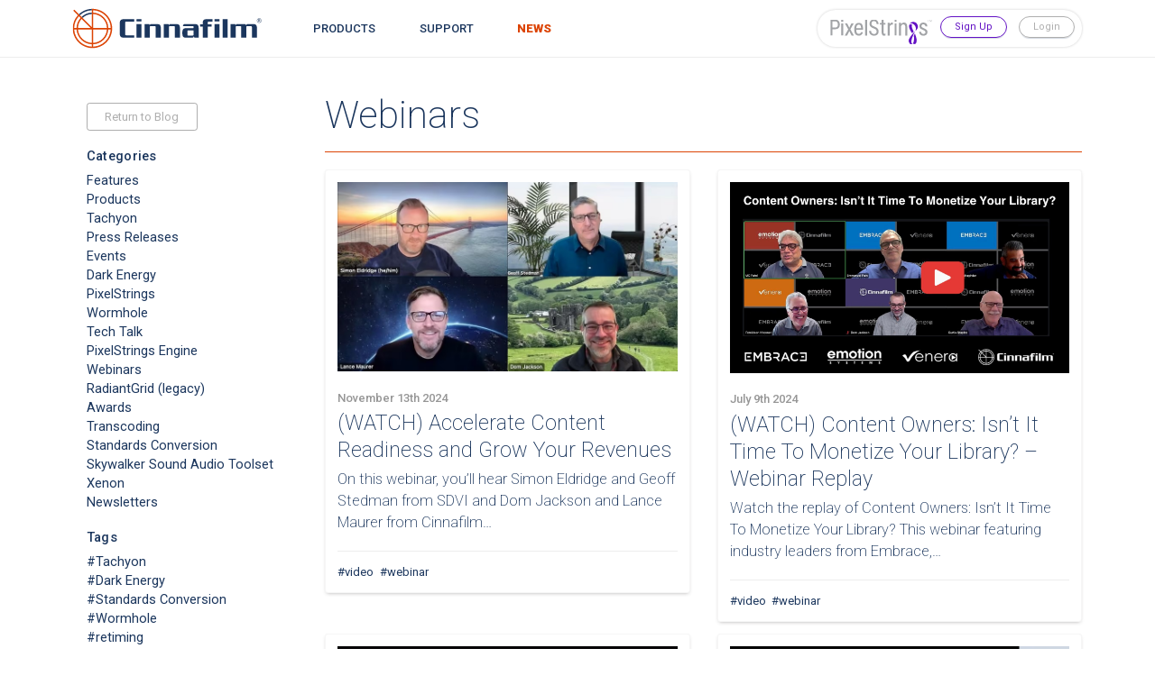

--- FILE ---
content_type: text/html; charset=UTF-8
request_url: https://cinnafilm.com/category/webinars/
body_size: 12944
content:
<!DOCTYPE html>
<html lang="en">
<head>
	<meta charset="UTF-8">

	<meta name="viewport" content="width=device-width, initial-scale=1.0, minimal-ui">

    <!-- HTML5 SHIV -->
    <!--[if IE]>
    <script src="https://oss.maxcdn.com/html5shiv/3.7.3/html5shiv.min.js"></script>
    <![endif]-->

	<meta name='robots' content='index, follow, max-image-preview:large, max-snippet:-1, max-video-preview:-1' />

	<!-- This site is optimized with the Yoast SEO plugin v19.13 - https://yoast.com/wordpress/plugins/seo/ -->
	<title>Webinars Archives - Cinnafilm</title>
	<link rel="canonical" href="https://cinnafilm.com/category/webinars/" />
	<meta property="og:locale" content="en_US" />
	<meta property="og:type" content="article" />
	<meta property="og:title" content="Webinars Archives - Cinnafilm" />
	<meta property="og:url" content="https://cinnafilm.com/category/webinars/" />
	<meta property="og:site_name" content="Cinnafilm" />
	<meta name="twitter:card" content="summary_large_image" />
	<meta name="twitter:site" content="@cinnafilm" />
	<!-- / Yoast SEO plugin. -->


<link rel='dns-prefetch' href='//ajax.googleapis.com' />
<link rel='dns-prefetch' href='//www.googletagmanager.com' />
<link rel='dns-prefetch' href='//fonts.googleapis.com' />
<link rel='dns-prefetch' href='//maxcdn.bootstrapcdn.com' />
<link rel="alternate" type="application/rss+xml" title="Cinnafilm &raquo; Webinars Category Feed" href="https://cinnafilm.com/category/webinars/feed/" />
<link rel="icon" type="image/png" sizes="192x192"  href="https://cinnafilm.com/wp-content/themes/cin/_img/_icons/_favicons/favicon-192x192.png"><link rel="icon" type="image/png" sizes="96x96" href="https://cinnafilm.com/wp-content/themes/cin/_img/_icons/_favicons/favicon-96x96.png"><link rel="icon" type="image/png" sizes="32x32" href="https://cinnafilm.com/wp-content/themes/cin/_img/_icons/_favicons/favicon-32x32.png"><link rel="icon" type="image/png" sizes="16x16" href="https://cinnafilm.com/wp-content/themes/cin/_img/_icons/_favicons/favicon-16x16.png"><link rel="manifest" href="https://cinnafilm.com/wp-content/themes/cin/_inc/manifest.json"><meta name="theme-color" content="#ffffff"><link rel='stylesheet' id='wp-block-library-css' href='https://cinnafilm.com/wp-includes/css/dist/block-library/style.min.css' type='text/css' media='all' />
<style id='classic-theme-styles-inline-css' type='text/css'>
/*! This file is auto-generated */
.wp-block-button__link{color:#fff;background-color:#32373c;border-radius:9999px;box-shadow:none;text-decoration:none;padding:calc(.667em + 2px) calc(1.333em + 2px);font-size:1.125em}.wp-block-file__button{background:#32373c;color:#fff;text-decoration:none}
</style>
<style id='global-styles-inline-css' type='text/css'>
body{--wp--preset--color--black: #000000;--wp--preset--color--cyan-bluish-gray: #abb8c3;--wp--preset--color--white: #ffffff;--wp--preset--color--pale-pink: #f78da7;--wp--preset--color--vivid-red: #cf2e2e;--wp--preset--color--luminous-vivid-orange: #ff6900;--wp--preset--color--luminous-vivid-amber: #fcb900;--wp--preset--color--light-green-cyan: #7bdcb5;--wp--preset--color--vivid-green-cyan: #00d084;--wp--preset--color--pale-cyan-blue: #8ed1fc;--wp--preset--color--vivid-cyan-blue: #0693e3;--wp--preset--color--vivid-purple: #9b51e0;--wp--preset--gradient--vivid-cyan-blue-to-vivid-purple: linear-gradient(135deg,rgba(6,147,227,1) 0%,rgb(155,81,224) 100%);--wp--preset--gradient--light-green-cyan-to-vivid-green-cyan: linear-gradient(135deg,rgb(122,220,180) 0%,rgb(0,208,130) 100%);--wp--preset--gradient--luminous-vivid-amber-to-luminous-vivid-orange: linear-gradient(135deg,rgba(252,185,0,1) 0%,rgba(255,105,0,1) 100%);--wp--preset--gradient--luminous-vivid-orange-to-vivid-red: linear-gradient(135deg,rgba(255,105,0,1) 0%,rgb(207,46,46) 100%);--wp--preset--gradient--very-light-gray-to-cyan-bluish-gray: linear-gradient(135deg,rgb(238,238,238) 0%,rgb(169,184,195) 100%);--wp--preset--gradient--cool-to-warm-spectrum: linear-gradient(135deg,rgb(74,234,220) 0%,rgb(151,120,209) 20%,rgb(207,42,186) 40%,rgb(238,44,130) 60%,rgb(251,105,98) 80%,rgb(254,248,76) 100%);--wp--preset--gradient--blush-light-purple: linear-gradient(135deg,rgb(255,206,236) 0%,rgb(152,150,240) 100%);--wp--preset--gradient--blush-bordeaux: linear-gradient(135deg,rgb(254,205,165) 0%,rgb(254,45,45) 50%,rgb(107,0,62) 100%);--wp--preset--gradient--luminous-dusk: linear-gradient(135deg,rgb(255,203,112) 0%,rgb(199,81,192) 50%,rgb(65,88,208) 100%);--wp--preset--gradient--pale-ocean: linear-gradient(135deg,rgb(255,245,203) 0%,rgb(182,227,212) 50%,rgb(51,167,181) 100%);--wp--preset--gradient--electric-grass: linear-gradient(135deg,rgb(202,248,128) 0%,rgb(113,206,126) 100%);--wp--preset--gradient--midnight: linear-gradient(135deg,rgb(2,3,129) 0%,rgb(40,116,252) 100%);--wp--preset--font-size--small: 13px;--wp--preset--font-size--medium: 20px;--wp--preset--font-size--large: 36px;--wp--preset--font-size--x-large: 42px;--wp--preset--spacing--20: 0.44rem;--wp--preset--spacing--30: 0.67rem;--wp--preset--spacing--40: 1rem;--wp--preset--spacing--50: 1.5rem;--wp--preset--spacing--60: 2.25rem;--wp--preset--spacing--70: 3.38rem;--wp--preset--spacing--80: 5.06rem;--wp--preset--shadow--natural: 6px 6px 9px rgba(0, 0, 0, 0.2);--wp--preset--shadow--deep: 12px 12px 50px rgba(0, 0, 0, 0.4);--wp--preset--shadow--sharp: 6px 6px 0px rgba(0, 0, 0, 0.2);--wp--preset--shadow--outlined: 6px 6px 0px -3px rgba(255, 255, 255, 1), 6px 6px rgba(0, 0, 0, 1);--wp--preset--shadow--crisp: 6px 6px 0px rgba(0, 0, 0, 1);}:where(.is-layout-flex){gap: 0.5em;}:where(.is-layout-grid){gap: 0.5em;}body .is-layout-flow > .alignleft{float: left;margin-inline-start: 0;margin-inline-end: 2em;}body .is-layout-flow > .alignright{float: right;margin-inline-start: 2em;margin-inline-end: 0;}body .is-layout-flow > .aligncenter{margin-left: auto !important;margin-right: auto !important;}body .is-layout-constrained > .alignleft{float: left;margin-inline-start: 0;margin-inline-end: 2em;}body .is-layout-constrained > .alignright{float: right;margin-inline-start: 2em;margin-inline-end: 0;}body .is-layout-constrained > .aligncenter{margin-left: auto !important;margin-right: auto !important;}body .is-layout-constrained > :where(:not(.alignleft):not(.alignright):not(.alignfull)){max-width: var(--wp--style--global--content-size);margin-left: auto !important;margin-right: auto !important;}body .is-layout-constrained > .alignwide{max-width: var(--wp--style--global--wide-size);}body .is-layout-flex{display: flex;}body .is-layout-flex{flex-wrap: wrap;align-items: center;}body .is-layout-flex > *{margin: 0;}body .is-layout-grid{display: grid;}body .is-layout-grid > *{margin: 0;}:where(.wp-block-columns.is-layout-flex){gap: 2em;}:where(.wp-block-columns.is-layout-grid){gap: 2em;}:where(.wp-block-post-template.is-layout-flex){gap: 1.25em;}:where(.wp-block-post-template.is-layout-grid){gap: 1.25em;}.has-black-color{color: var(--wp--preset--color--black) !important;}.has-cyan-bluish-gray-color{color: var(--wp--preset--color--cyan-bluish-gray) !important;}.has-white-color{color: var(--wp--preset--color--white) !important;}.has-pale-pink-color{color: var(--wp--preset--color--pale-pink) !important;}.has-vivid-red-color{color: var(--wp--preset--color--vivid-red) !important;}.has-luminous-vivid-orange-color{color: var(--wp--preset--color--luminous-vivid-orange) !important;}.has-luminous-vivid-amber-color{color: var(--wp--preset--color--luminous-vivid-amber) !important;}.has-light-green-cyan-color{color: var(--wp--preset--color--light-green-cyan) !important;}.has-vivid-green-cyan-color{color: var(--wp--preset--color--vivid-green-cyan) !important;}.has-pale-cyan-blue-color{color: var(--wp--preset--color--pale-cyan-blue) !important;}.has-vivid-cyan-blue-color{color: var(--wp--preset--color--vivid-cyan-blue) !important;}.has-vivid-purple-color{color: var(--wp--preset--color--vivid-purple) !important;}.has-black-background-color{background-color: var(--wp--preset--color--black) !important;}.has-cyan-bluish-gray-background-color{background-color: var(--wp--preset--color--cyan-bluish-gray) !important;}.has-white-background-color{background-color: var(--wp--preset--color--white) !important;}.has-pale-pink-background-color{background-color: var(--wp--preset--color--pale-pink) !important;}.has-vivid-red-background-color{background-color: var(--wp--preset--color--vivid-red) !important;}.has-luminous-vivid-orange-background-color{background-color: var(--wp--preset--color--luminous-vivid-orange) !important;}.has-luminous-vivid-amber-background-color{background-color: var(--wp--preset--color--luminous-vivid-amber) !important;}.has-light-green-cyan-background-color{background-color: var(--wp--preset--color--light-green-cyan) !important;}.has-vivid-green-cyan-background-color{background-color: var(--wp--preset--color--vivid-green-cyan) !important;}.has-pale-cyan-blue-background-color{background-color: var(--wp--preset--color--pale-cyan-blue) !important;}.has-vivid-cyan-blue-background-color{background-color: var(--wp--preset--color--vivid-cyan-blue) !important;}.has-vivid-purple-background-color{background-color: var(--wp--preset--color--vivid-purple) !important;}.has-black-border-color{border-color: var(--wp--preset--color--black) !important;}.has-cyan-bluish-gray-border-color{border-color: var(--wp--preset--color--cyan-bluish-gray) !important;}.has-white-border-color{border-color: var(--wp--preset--color--white) !important;}.has-pale-pink-border-color{border-color: var(--wp--preset--color--pale-pink) !important;}.has-vivid-red-border-color{border-color: var(--wp--preset--color--vivid-red) !important;}.has-luminous-vivid-orange-border-color{border-color: var(--wp--preset--color--luminous-vivid-orange) !important;}.has-luminous-vivid-amber-border-color{border-color: var(--wp--preset--color--luminous-vivid-amber) !important;}.has-light-green-cyan-border-color{border-color: var(--wp--preset--color--light-green-cyan) !important;}.has-vivid-green-cyan-border-color{border-color: var(--wp--preset--color--vivid-green-cyan) !important;}.has-pale-cyan-blue-border-color{border-color: var(--wp--preset--color--pale-cyan-blue) !important;}.has-vivid-cyan-blue-border-color{border-color: var(--wp--preset--color--vivid-cyan-blue) !important;}.has-vivid-purple-border-color{border-color: var(--wp--preset--color--vivid-purple) !important;}.has-vivid-cyan-blue-to-vivid-purple-gradient-background{background: var(--wp--preset--gradient--vivid-cyan-blue-to-vivid-purple) !important;}.has-light-green-cyan-to-vivid-green-cyan-gradient-background{background: var(--wp--preset--gradient--light-green-cyan-to-vivid-green-cyan) !important;}.has-luminous-vivid-amber-to-luminous-vivid-orange-gradient-background{background: var(--wp--preset--gradient--luminous-vivid-amber-to-luminous-vivid-orange) !important;}.has-luminous-vivid-orange-to-vivid-red-gradient-background{background: var(--wp--preset--gradient--luminous-vivid-orange-to-vivid-red) !important;}.has-very-light-gray-to-cyan-bluish-gray-gradient-background{background: var(--wp--preset--gradient--very-light-gray-to-cyan-bluish-gray) !important;}.has-cool-to-warm-spectrum-gradient-background{background: var(--wp--preset--gradient--cool-to-warm-spectrum) !important;}.has-blush-light-purple-gradient-background{background: var(--wp--preset--gradient--blush-light-purple) !important;}.has-blush-bordeaux-gradient-background{background: var(--wp--preset--gradient--blush-bordeaux) !important;}.has-luminous-dusk-gradient-background{background: var(--wp--preset--gradient--luminous-dusk) !important;}.has-pale-ocean-gradient-background{background: var(--wp--preset--gradient--pale-ocean) !important;}.has-electric-grass-gradient-background{background: var(--wp--preset--gradient--electric-grass) !important;}.has-midnight-gradient-background{background: var(--wp--preset--gradient--midnight) !important;}.has-small-font-size{font-size: var(--wp--preset--font-size--small) !important;}.has-medium-font-size{font-size: var(--wp--preset--font-size--medium) !important;}.has-large-font-size{font-size: var(--wp--preset--font-size--large) !important;}.has-x-large-font-size{font-size: var(--wp--preset--font-size--x-large) !important;}
.wp-block-navigation a:where(:not(.wp-element-button)){color: inherit;}
:where(.wp-block-post-template.is-layout-flex){gap: 1.25em;}:where(.wp-block-post-template.is-layout-grid){gap: 1.25em;}
:where(.wp-block-columns.is-layout-flex){gap: 2em;}:where(.wp-block-columns.is-layout-grid){gap: 2em;}
.wp-block-pullquote{font-size: 1.5em;line-height: 1.6;}
</style>
<link rel='stylesheet' id='img-comp-css' href="https://cinnafilm.com/wp-content/mu-plugins/image-comparison-slider/dist/img-comparison.css?v1_0_1" type='text/css' media='all' />
<link rel='stylesheet' id='contact-form-7-css' href='https://cinnafilm.com/wp-content/plugins/contact-form-7/includes/css/styles.css' type='text/css' media='all' />
<link rel='stylesheet' id='google_fonts_roboto-css' href='https://fonts.googleapis.com/css?family=Roboto%3A200%2C300%2C400%2C500%2C700%2C900' type='text/css' media='all' />
<link rel='stylesheet' id='font_awesome-css' href='https://maxcdn.bootstrapcdn.com/font-awesome/4.7.0/css/font-awesome.min.css' type='text/css' media='all' />
<link rel='stylesheet' id='stylesheet-css' href='https://cinnafilm.com/wp-content/themes/cin/cin-styles.css?2_3_22' type='text/css' media='all' />
<style id='akismet-widget-style-inline-css' type='text/css'>

			.a-stats {
				--akismet-color-mid-green: #357b49;
				--akismet-color-white: #fff;
				--akismet-color-light-grey: #f6f7f7;

				max-width: 350px;
				width: auto;
			}

			.a-stats * {
				all: unset;
				box-sizing: border-box;
			}

			.a-stats strong {
				font-weight: 600;
			}

			.a-stats a.a-stats__link,
			.a-stats a.a-stats__link:visited,
			.a-stats a.a-stats__link:active {
				background: var(--akismet-color-mid-green);
				border: none;
				box-shadow: none;
				border-radius: 8px;
				color: var(--akismet-color-white);
				cursor: pointer;
				display: block;
				font-family: -apple-system, BlinkMacSystemFont, 'Segoe UI', 'Roboto', 'Oxygen-Sans', 'Ubuntu', 'Cantarell', 'Helvetica Neue', sans-serif;
				font-weight: 500;
				padding: 12px;
				text-align: center;
				text-decoration: none;
				transition: all 0.2s ease;
			}

			/* Extra specificity to deal with TwentyTwentyOne focus style */
			.widget .a-stats a.a-stats__link:focus {
				background: var(--akismet-color-mid-green);
				color: var(--akismet-color-white);
				text-decoration: none;
			}

			.a-stats a.a-stats__link:hover {
				filter: brightness(110%);
				box-shadow: 0 4px 12px rgba(0, 0, 0, 0.06), 0 0 2px rgba(0, 0, 0, 0.16);
			}

			.a-stats .count {
				color: var(--akismet-color-white);
				display: block;
				font-size: 1.5em;
				line-height: 1.4;
				padding: 0 13px;
				white-space: nowrap;
			}
		
</style>
<script type='text/javascript' src='//ajax.googleapis.com/ajax/libs/jquery/3.1.1/jquery.min.js' id='jquery-core-js'></script>
<script type='text/javascript' src='//ajax.googleapis.com/ajax/libs/angularjs/1.6.9/angular.min.js' id='angular-js-js'></script>

<!-- Google tag (gtag.js) snippet added by Site Kit -->

<!-- Google Analytics snippet added by Site Kit -->
<script type='text/javascript' src='https://www.googletagmanager.com/gtag/js?id=GT-TBBCRDJB' id='google_gtagjs-js' async></script>
<script id="google_gtagjs-js-after" type="text/javascript">
window.dataLayer = window.dataLayer || [];function gtag(){dataLayer.push(arguments);}
gtag("set","linker",{"domains":["cinnafilm.com"]});
gtag("js", new Date());
gtag("set", "developer_id.dZTNiMT", true);
gtag("config", "GT-TBBCRDJB");
</script>

<!-- End Google tag (gtag.js) snippet added by Site Kit -->
<meta name="generator" content="Site Kit by Google 1.124.0" /><!-- Start of the LeadBooster Chatbot by Pipedrive code -->
<script>window.pipedriveLeadboosterConfig = {base: 'leadbooster-chat.pipedrive.com',companyId: 12366992,playbookUuid: '60b8df69-420b-41d8-a933-92459e499912',version: 2};(function () {var w = window;if (w.LeadBooster) {console.warn('LeadBooster already exists');} else {w.LeadBooster = {q: [],on: function (n, h) {this.q.push({ t: 'o', n: n, h: h });},trigger: function (n) {this.q.push({ t: 't', n: n });},};}})();</script><script src="https://leadbooster-chat.pipedrive.com/assets/loader.js" async></script>
<!-- End of the LeadBooster Chatbot by Pipedrive Code. -->
		<!-- HappyForms global container -->
		<script type="text/javascript">HappyForms = {};</script>
		<!-- End of HappyForms global container -->
				<style type="text/css" id="wp-custom-css">
			@media screen and (max-width: 992px) {
  #menu-header-menu.menu.text-center.primary-navigation li a {
    color:white!important;
  }
	.active_nav .masthead .primary-navigation li a {
		color:white!important;
	}
}

.masthead li:first-of-type {
    margin-top: 0!important;
}

.home .masthead {
	background-color: white!important;
}		</style>
		
<!-- Google Analytics & Ads global site tags -->
<script async src="https://www.googletagmanager.com/gtag/js?id=UA-39688492-3"></script>
<script>
    window.dataLayer = window.dataLayer || [];
    function gtag(){dataLayer.push(arguments);}
    gtag('js', new Date());
    gtag('config', 'UA-3323105-6');
	gtag('config', 'AW-724185936');
</script>


<!-- LFtracker -->
<script>
  (function(ss,ex){
    window.ldfdr=window.ldfdr||function(){(ldfdr._q=ldfdr._q||[]).push([].slice.call(arguments));};
    (function(d,s){
      fs=d.getElementsByTagName(s)[0];
      function ce(src){
        var cs=d.createElement(s);
        cs.src=src;
        cs.async=1;
        fs.parentNode.insertBefore(cs,fs);
      };
      ce('https://sc.lfeeder.com/lftracker_v1_'+ss+(ex?'_'+ex:'')+'.js');
    })(document,'script');
  })('DzLR5a5o3P07BoQ2');
</script>

<!-- LinkedIn Insight Tag -->
<script type="text/javascript"> _linkedin_partner_id = "4522516"; window._linkedin_data_partner_ids = window._linkedin_data_partner_ids || []; window._linkedin_data_partner_ids.push(_linkedin_partner_id); </script><script type="text/javascript"> (function(l) { if (!l){window.lintrk = function(a,b){window.lintrk.q.push([a,b])}; window.lintrk.q=[]} var s = document.getElementsByTagName("script")[0]; var b = document.createElement("script"); b.type = "text/javascript";b.async = true; b.src = "https://snap.licdn.com/li.lms-analytics/insight.min.js"; s.parentNode.insertBefore(b, s);})(window.lintrk); </script> <noscript> <img height="1" width="1" style="display:none;" alt="" src="https://px.ads.linkedin.com/collect/?pid=4522516&fmt=gif" /> </noscript>

</head>
<body class="archive category category-webinars category-44 wp-custom-logo" >

	<header class="masthead fixed-top justify-content-end">
		<div class="wrap d-flex">

			<h1 class="logo col-lg-2 col-md-3 col-8 p-0 ml-0 order-lg-first">
				<a href="/" rel="home" class="d-flex align-items-end">
				<b class="screenreader">' . get_bloginfo('name') . '</b>
				<svg xmlns="http://www.w3.org/2000/svg" width="100%" height="100%" viewBox="0 0 173.67 40.268" alt="Cinnafilm"><path fill="#DC4405" d="M18.121 2.082c-.22 0-.439.005-.657.012v16.782L1.761 3.18a.65.65 0 1 0-.92.922l3.896 3.896A18.05 18.05 0 0 0 0 20.203c0 9.992 8.128 18.123 18.121 18.123 9.993 0 18.122-8.131 18.122-18.123S28.114 2.082 18.121 2.082zm-9.997 9.303l8.426 8.426H4.79a13.28 13.28 0 0 1 3.334-8.426zM5.658 8.921l1.543 1.543a14.572 14.572 0 0 0-3.715 9.347h-2.18a16.761 16.761 0 0 1 4.352-10.89zM17.47 37.009C8.8 36.677 1.789 29.751 1.327 21.115H3.51c.458 7.435 6.491 13.387 13.96 13.716v2.178zm0-3.483c-6.751-.327-12.2-5.695-12.655-12.411H17.47v12.411zm1.303-30.128c8.843.337 15.959 7.537 16.162 16.414h-2.178c-.203-7.676-6.341-13.895-13.984-14.232V3.398zm0 3.483c6.924.335 12.479 5.974 12.68 12.931h-12.68V6.881zm0 14.234h12.655c-.456 6.717-5.905 12.085-12.655 12.411V21.115zm0 15.894v-2.18c7.469-.329 13.501-6.281 13.96-13.717h2.183c-.464 8.639-7.472 15.565-16.143 15.897z"/><path fill="currentcolor" d="M8.118 9.536a14.583 14.583 0 0 1 9.346-3.958v1.303a13.287 13.287 0 0 0-8.425 3.575l-.921-.92zM6.575 7.992a16.76 16.76 0 0 1 10.889-4.596v-1.3a17.98 17.98 0 0 0-5.643 1.118l-2.013.892a18.209 18.209 0 0 0-4.154 2.967l.921.919zm52.095 8.162h4.595V28.69H58.67V16.154zm71.696 0h4.596V28.69h-4.596V16.154zM56.563 26.509l-7.351.009c-.721 0-.961-.239-.961-1.015v-10.68c0-.774.24-1.016.961-1.016l7.351.005v-2.193h-9.915c-2.214 0-3.417 1.095-3.417 3.471v10.147c0 2.375 1.203 3.472 3.417 3.472h9.934l.003-.021h-.022v-2.179zM77.86 16.158h-5.713c-.774 0-1.123.293-1.442 1.28h-.053l-.107-1.28h-4.39v12.551h4.657v-9.667c0-.668.187-.908.801-.908h3.952c.615 0 .801.24.801.908v9.667h4.646v-9.187c-.001-2.322-1.015-3.364-3.152-3.364zm17.637 0h-5.713c-.774 0-1.122.293-1.442 1.28h-.054l-.107-1.28h-4.389v12.551h4.654v-9.667c0-.668.188-.908.802-.908H93.2c.615 0 .802.24.802.908v9.667h4.646v-9.187c-.001-2.322-1.014-3.364-3.151-3.364zm24.089-1.175v1.334h-2.51v2.188h2.51V28.71h4.646V18.504h3.602v-2.188h-3.602v-1.563c0-.667.187-.908.802-.908h3.588V11.62h-5.884c-2.137-.001-3.152 1.041-3.152 3.363zm18.299-3.361h4.597v17.087h-4.597V11.622zm28.413 4.536h-5.312c-.754 0-1.104.278-1.491 1.207-.312-1.003-.622-1.207-1.897-1.207h-6.408c-.375 0-.668.081-.91.267-.213.187-.4.508-.533 1.014h-.055l-.105-1.28h-4.376V28.71h4.644v-9.667c0-.668.187-.908.799-.908h3.555c.611 0 .801.24.801.908v9.667h4.646v-9.667c0-.668.188-.908.801-.908h3.551c.614 0 .801.24.801.908v9.667h4.646v-9.187c-.005-2.323-1.02-3.365-3.157-3.365zm-31.486-4.539h-4.187a.148.148 0 0 0-.149.148v1.824a.15.15 0 0 0 .149.151h4.187a.15.15 0 0 0 .149-.151v-1.824a.149.149 0 0 0-.149-.148zm-75.838 2.124h3.986a.25.25 0 0 0 .25-.25v-1.624a.25.25 0 0 0-.25-.25h-3.986a.25.25 0 0 0-.25.25v1.624c.001.137.114.25.25.25zm53.682 2.415h-9.907c-.542.077-.861.366-1.135 1.05-.025.063-.208.535-.314.812h4.817v.006h4.378c.426 0 .668.16.668.588v.802c0 .426-.242.586-.668.586h-6.543c-2.188 0-3.15.909-3.15 4.354s.963 4.353 3.15 4.353h5.77c.934 0 1.387-.294 1.788-1.31h.054l.213 1.31h4.031v-9.187c0-2.322-1.015-3.364-3.152-3.364zm-1.493 9.666c0 .667-.188.907-.803.907h-4.11c-.615 0-.801-.24-.801-.907v-2.938c0-.667.186-.907.801-.907h4.913v3.845zm58.283-12.89c0-.37.092-.716.277-1.039.184-.321.438-.578.762-.763.322-.188.668-.28 1.041-.28.371 0 .718.094 1.039.277.324.184.576.438.765.761.188.323.28.672.28 1.044 0 .364-.09.704-.271 1.025-.18.318-.429.574-.752.767a2.055 2.055 0 0 1-1.062.288c-.379 0-.733-.097-1.058-.288a2.067 2.067 0 0 1-1.021-1.792zm.291 0c0 .32.078.618.238.895.162.278.381.498.659.656.277.162.575.241.892.241.324 0 .619-.081.896-.241.276-.161.493-.378.656-.652.159-.273.239-.573.239-.898a1.783 1.783 0 0 0-.891-1.55 1.731 1.731 0 0 0-.899-.242c-.317 0-.615.081-.892.24-.276.162-.493.379-.655.653s-.243.574-.243.898zm2.636-.504a.685.685 0 0 1-.117.395.706.706 0 0 1-.333.252l.659 1.094h-.464l-.573-.979h-.374v.979h-.41v-2.467h.723c.308 0 .531.061.675.179.142.118.214.302.214.547zm-1.202.419h.297c.149 0 .268-.04.358-.115a.367.367 0 0 0 .136-.293c0-.138-.042-.236-.119-.297-.082-.061-.208-.09-.38-.09h-.292v.795z"/></svg>
				</a>
			</h1>

			<!-- MENU BUTTON -->
			<button id="menuToggle" class="menu-toggle" aria-label="Primary Menu" aria-controls="primary-menu" aria-expanded="false">
				<span></span><span></span><span></span>
			</button>

			<nav id="primary-menu" class="pr-md-0"><ul id="menu-header-menu" class="menu text-center primary-navigation m-auto pr-md-0" role="navigation"><li id="menu-item-29" class="menu-item menu-item-type-post_type menu-item-object-page menu-item-29"><a href="https://cinnafilm.com/products/">Products</a></li>
<li id="menu-item-7411" class="menu-item menu-item-type-post_type menu-item-object-page menu-item-7411"><a href="https://cinnafilm.com/faqs/">Support</a></li>
<li id="menu-item-7616" class="menu-item menu-item-type-post_type menu-item-object-page current_page_parent menu-item-7616"><a href="https://cinnafilm.com/news/">News</a></li>
<div class="pxs-cta mr-lg-0 ml-lg-auto"><a href="/products/pixelstrings" class="pxs-cta__logo" target="_self"><img src="/wp-content/themes/cin/_img/_logos/pxs_engine_logo.svg" alt="PixelStrings"> </a><a class="btn btn-cta purple btn-default mr-3" href="https://app.pixelstrings.com/register" target="_blank">Sign Up</a><a class="btn btn-cta btn-default" href="https://app.pixelstrings.com/" target="_blank">Login</a></div></ul></nav>			
		</div>
    </header>

<main class="main position-relative"><section class="wrap page-entry d-md-flex mt-3"><div class="col-lg-9 col-md-8 ml-lg-auto mr-0 mb-5 mt-3 order-2 px-0"><div class="row"><div class="col-12"><h1 class="">Webinars</h1><hr class="border-orange"></div><article class="col-lg-6 ml-0"><div class="card card--hover-shadow p-3 bg-white"><a class="blue" href="https://cinnafilm.com/watch-accelerate-content-readiness-and-grow-your-revenues/"><div class="mb-4"><img width="798" height="445" src="https://cinnafilm.com/wp-content/uploads/2024/11/contentreadiness.jpg" class="attachment-cin_blog_thumb size-cin_blog_thumb wp-post-image" alt="" decoding="async" fetchpriority="high" srcset="https://cinnafilm.com/wp-content/uploads/2024/11/contentreadiness.jpg 798w, https://cinnafilm.com/wp-content/uploads/2024/11/contentreadiness-300x167.jpg 300w, https://cinnafilm.com/wp-content/uploads/2024/11/contentreadiness-768x428.jpg 768w" sizes="(max-width: 798px) 100vw, 798px" /></div><p class="small mb-1 med-gray"><strong>November 13th 2024</strong></p><h3 class="mt-0">(WATCH) Accelerate Content Readiness and Grow Your Revenues</h2><p>On this webinar, you’ll hear Simon Eldridge and Geoff Stedman from SDVI and Dom Jackson and Lance Maurer from Cinnafilm&#8230;</p>
</a><footer><hr class="mt-0"><span class="tag-list small"><a class="mr-2" href="https://cinnafilm.com/tag/video">#video</a><a class="mr-2" href="https://cinnafilm.com/tag/webinar">#webinar</a></span></footer></div></article><article class="col-lg-6 ml-0"><div class="card card--hover-shadow p-3 bg-white"><a class="blue" href="https://cinnafilm.com/webinar-content-owners-monetize-your-library/"><div class="mb-4"><img width="1280" height="720" src="https://cinnafilm.com/wp-content/uploads/2024/07/Cinnafilm_Embrace_Emotion_Venera_Replay.jpeg" class="attachment-cin_blog_thumb size-cin_blog_thumb wp-post-image" alt="" decoding="async" srcset="https://cinnafilm.com/wp-content/uploads/2024/07/Cinnafilm_Embrace_Emotion_Venera_Replay.jpeg 1280w, https://cinnafilm.com/wp-content/uploads/2024/07/Cinnafilm_Embrace_Emotion_Venera_Replay-300x169.jpeg 300w, https://cinnafilm.com/wp-content/uploads/2024/07/Cinnafilm_Embrace_Emotion_Venera_Replay-1024x576.jpeg 1024w, https://cinnafilm.com/wp-content/uploads/2024/07/Cinnafilm_Embrace_Emotion_Venera_Replay-768x432.jpeg 768w" sizes="(max-width: 1280px) 100vw, 1280px" /></div><p class="small mb-1 med-gray"><strong>July 9th 2024</strong></p><h3 class="mt-0">(WATCH) Content Owners: Isn’t It Time To Monetize Your Library? – Webinar Replay</h2><p>Watch the replay of Content Owners: Isn’t It Time To Monetize Your Library? This webinar featuring industry leaders from Embrace,&#8230;</p>
</a><footer><hr class="mt-0"><span class="tag-list small"><a class="mr-2" href="https://cinnafilm.com/tag/video">#video</a><a class="mr-2" href="https://cinnafilm.com/tag/webinar">#webinar</a></span></footer></div></article><article class="col-lg-6 ml-0"><div class="card card--hover-shadow p-3 bg-white"><a class="blue" href="https://cinnafilm.com/watch-an-unfiltered-look-at-media-supply-chain-transformation-webinar-replay/"><div class="mb-4"><img width="1280" height="720" src="https://cinnafilm.com/wp-content/uploads/2024/04/mediasupplychainwebinar.jpg" class="attachment-cin_blog_thumb size-cin_blog_thumb wp-post-image" alt="" decoding="async" srcset="https://cinnafilm.com/wp-content/uploads/2024/04/mediasupplychainwebinar.jpg 1280w, https://cinnafilm.com/wp-content/uploads/2024/04/mediasupplychainwebinar-300x169.jpg 300w, https://cinnafilm.com/wp-content/uploads/2024/04/mediasupplychainwebinar-1024x576.jpg 1024w, https://cinnafilm.com/wp-content/uploads/2024/04/mediasupplychainwebinar-768x432.jpg 768w" sizes="(max-width: 1280px) 100vw, 1280px" /></div><p class="small mb-1 med-gray"><strong>April 4th 2024</strong></p><h3 class="mt-0">(WATCH) An Unfiltered Look at Media Supply Chain Transformation – Webinar Replay</h2><p>Here’s the replay of Bill Baggelaar Asks the Questions: An Unfiltered Look at Media Supply Chain Transformation. Bill Baggelaar is&#8230;</p>
</a><footer><hr class="mt-0"><span class="tag-list small"><a class="mr-2" href="https://cinnafilm.com/tag/video">#video</a><a class="mr-2" href="https://cinnafilm.com/tag/webinar">#webinar</a></span></footer></div></article><article class="col-lg-6 ml-0"><div class="card card--hover-shadow p-3 bg-white"><a class="blue" href="https://cinnafilm.com/watch-tachyon-live-cloudswxtch-webinar-replay/"><div class="mb-4"><img width="1280" height="720" src="https://cinnafilm.com/wp-content/uploads/2024/03/Screenshot_20240306-061314-1280x720.png" class="attachment-cin_blog_thumb size-cin_blog_thumb wp-post-image" alt="" decoding="async" loading="lazy" /></div><p class="small mb-1 med-gray"><strong>March 6th 2024</strong></p><h3 class="mt-0">(WATCH) Tachyon LIVE &#038; cloudSwXtch: Expanding Live Broadcast Workflows in the Cloud &#8211; Webinar Replay</h2><p>Here’s the replay of Tachyon LIVE &amp; cloudSwXtch: Expanding Live Broadcast Workflows in the Cloud, with Lance Maurer, Cinnafilm’s CEO&#8230;</p>
</a><footer><hr class="mt-0"><span class="tag-list small"><a class="mr-2" href="https://cinnafilm.com/tag/video">#video</a><a class="mr-2" href="https://cinnafilm.com/tag/webinar">#webinar</a></span></footer></div></article><article class="col-lg-6 ml-0"><div class="card card--hover-shadow p-3 bg-white"><a class="blue" href="https://cinnafilm.com/watch-the-webinar-elevate-your-media-conversion-workflows/"><div class="mb-4"><img width="1223" height="688" src="https://cinnafilm.com/wp-content/uploads/2023/12/webinar_sh.png" class="attachment-cin_blog_thumb size-cin_blog_thumb wp-post-image" alt="" decoding="async" loading="lazy" srcset="https://cinnafilm.com/wp-content/uploads/2023/12/webinar_sh.png 1223w, https://cinnafilm.com/wp-content/uploads/2023/12/webinar_sh-300x169.png 300w, https://cinnafilm.com/wp-content/uploads/2023/12/webinar_sh-1024x576.png 1024w, https://cinnafilm.com/wp-content/uploads/2023/12/webinar_sh-768x432.png 768w" sizes="(max-width: 1223px) 100vw, 1223px" /></div><p class="small mb-1 med-gray"><strong>December 8th 2023</strong></p><h3 class="mt-0">(WATCH) Elevate Your Media Conversion Workflows: Transform the Way You Store, Access &#038; Convert Your Media</h2><p>Watch our exclusive webinar to learn more about the recent technical integration between Perifery’s Object Matrix and Cinnafilm’s PixelStrings. The&#8230;</p>
</a><footer><hr class="mt-0"><span class="tag-list small"><a class="mr-2" href="https://cinnafilm.com/tag/webinar">#webinar</a></span></footer></div></article><article class="col-lg-6 ml-0"><div class="card card--hover-shadow p-3 bg-white"><a class="blue" href="https://cinnafilm.com/cinnafilm-virtual-roundtable-retime-content-to-hit-exact-runtimes-while-maintaining-creative-intent/"><div class="mb-4"><img width="1280" height="720" src="https://cinnafilm.com/wp-content/uploads/2021/03/CF_PxS-Intro_Title_00198-1280x720.png" class="attachment-cin_blog_thumb size-cin_blog_thumb wp-post-image" alt="" decoding="async" loading="lazy" srcset="https://cinnafilm.com/wp-content/uploads/2021/03/CF_PxS-Intro_Title_00198-1280x720.png 1280w, https://cinnafilm.com/wp-content/uploads/2021/03/CF_PxS-Intro_Title_00198-300x169.png 300w, https://cinnafilm.com/wp-content/uploads/2021/03/CF_PxS-Intro_Title_00198-1024x576.png 1024w, https://cinnafilm.com/wp-content/uploads/2021/03/CF_PxS-Intro_Title_00198-768x432.png 768w, https://cinnafilm.com/wp-content/uploads/2021/03/CF_PxS-Intro_Title_00198-1536x864.png 1536w, https://cinnafilm.com/wp-content/uploads/2021/03/CF_PxS-Intro_Title_00198-2048x1152.png 2048w, https://cinnafilm.com/wp-content/uploads/2021/03/CF_PxS-Intro_Title_00198-e1614891285376.png 600w" sizes="(max-width: 1280px) 100vw, 1280px" /></div><p class="small mb-1 med-gray"><strong>March 4th 2021</strong></p><h3 class="mt-0">Cinnafilm Virtual Roundtable: Retime Content to Hit Exact Runtimes While Maintaining Creative Intent</h2><p>In this virtual roundtable, Scott Levine (Skywalker Sound) and Fausto Sanchez (Performance Post) provide valuable insight and real-world examples of&#8230;</p>
</a><footer><hr class="mt-0"><span class="tag-list small"><a class="mr-2" href="https://cinnafilm.com/tag/audio-processing">#Audio Processing</a><a class="mr-2" href="https://cinnafilm.com/tag/caption-retiming">#caption retiming</a><a class="mr-2" href="https://cinnafilm.com/tag/cinnafilm">#cinnafilm</a><a class="mr-2" href="https://cinnafilm.com/tag/pixelstrings">#PixelStrings</a><a class="mr-2" href="https://cinnafilm.com/tag/retiming">#retiming</a><a class="mr-2" href="https://cinnafilm.com/tag/skywalker-sound">#Skywalker Sound</a><a class="mr-2" href="https://cinnafilm.com/tag/skywalker-sound-tools">#Skywalker Sound Tools</a><a class="mr-2" href="https://cinnafilm.com/tag/slow-motion">#slow motion</a><a class="mr-2" href="https://cinnafilm.com/tag/wormhole">#Wormhole</a></span></footer></div></article><article class="col-lg-6 ml-0"><div class="card card--hover-shadow p-3 bg-white"><a class="blue" href="https://cinnafilm.com/fixing-broken-cadence-and-interlace-issues-for-great-looking-progressive-frames/"><div class="mb-4"><img width="1280" height="720" src="https://cinnafilm.com/wp-content/uploads/2019/01/CF-Tachyon-Webinar-1.2-1280x720.jpg" class="attachment-cin_blog_thumb size-cin_blog_thumb wp-post-image" alt="Fixing Broken Cadence and Interlace Issues" decoding="async" loading="lazy" srcset="https://cinnafilm.com/wp-content/uploads/2019/01/CF-Tachyon-Webinar-1.2-1280x720.jpg 1280w, https://cinnafilm.com/wp-content/uploads/2019/01/CF-Tachyon-Webinar-1.2-300x169.jpg 300w, https://cinnafilm.com/wp-content/uploads/2019/01/CF-Tachyon-Webinar-1.2-768x432.jpg 768w, https://cinnafilm.com/wp-content/uploads/2019/01/CF-Tachyon-Webinar-1.2-1024x576.jpg 1024w, https://cinnafilm.com/wp-content/uploads/2019/01/CF-Tachyon-Webinar-1.2.jpg 1920w" sizes="(max-width: 1280px) 100vw, 1280px" /></div><p class="small mb-1 med-gray"><strong>January 30th 2019</strong></p><h3 class="mt-0">Fixing Broken Cadence and Interlace Issues for Great Looking Progressive Frames</h2><p>Tachyon is known worldwide for top-shelf frame rate conversion capabilities, but it is also used to make killer progressive frames from troubled source (broken cadence patterns, interlace artifacts, etc.). </p>
</a><footer><hr class="mt-0"><span class="tag-list small"><a class="mr-2" href="https://cinnafilm.com/tag/cinnafilm">#cinnafilm</a><a class="mr-2" href="https://cinnafilm.com/tag/cloud">#cloud</a><a class="mr-2" href="https://cinnafilm.com/tag/conversion-technology">#conversion technology</a><a class="mr-2" href="https://cinnafilm.com/tag/engineering">#engineering</a><a class="mr-2" href="https://cinnafilm.com/tag/frame-rate-conversions">#frame rate conversions</a><a class="mr-2" href="https://cinnafilm.com/tag/pixelstrings">#PixelStrings</a><a class="mr-2" href="https://cinnafilm.com/tag/restoration">#restoration</a><a class="mr-2" href="https://cinnafilm.com/tag/tachyon">#Tachyon</a><a class="mr-2" href="https://cinnafilm.com/tag/webinar">#webinar</a></span></footer></div></article><article class="col-lg-6 ml-0"><div class="card card--hover-shadow p-3 bg-white"><a class="blue" href="https://cinnafilm.com/radiantgrid-the-5000-enterprise-transcoder-for-ott-and-social/"><div class="mb-4"><img width="1280" height="720" src="https://cinnafilm.com/wp-content/uploads/2018/10/abox_menger_v2_02s_blog-1280x720.jpg" class="attachment-cin_blog_thumb size-cin_blog_thumb wp-post-image" alt="RadiantGrid, the $5,000 Enterprise Transcoder for OTT and Social" decoding="async" loading="lazy" srcset="https://cinnafilm.com/wp-content/uploads/2018/10/abox_menger_v2_02s_blog-1280x720.jpg 1280w, https://cinnafilm.com/wp-content/uploads/2018/10/abox_menger_v2_02s_blog-300x169.jpg 300w, https://cinnafilm.com/wp-content/uploads/2018/10/abox_menger_v2_02s_blog-768x432.jpg 768w, https://cinnafilm.com/wp-content/uploads/2018/10/abox_menger_v2_02s_blog-1024x576.jpg 1024w, https://cinnafilm.com/wp-content/uploads/2018/10/abox_menger_v2_02s_blog.jpg 1600w" sizes="(max-width: 1280px) 100vw, 1280px" /></div><p class="small mb-1 med-gray"><strong>October 30th 2018</strong></p><h3 class="mt-0">RadiantGrid, the $5,000 Enterprise Transcoder for OTT and Social</h2><p>Please note: RadiantGrid by Cinnafilm has been retired, and we suggest that you now point your attention to Cinnafilm PixelStrings&#8230;.</p>
</a><footer><hr class="mt-0"><span class="tag-list small"><a class="mr-2" href="https://cinnafilm.com/tag/post-production">#post production</a><a class="mr-2" href="https://cinnafilm.com/tag/radiantgrid">#RadiantGrid (legacy)</a><a class="mr-2" href="https://cinnafilm.com/tag/transcoding">#transcoding</a></span></footer></div></article><article class="col-lg-6 ml-0"><div class="card card--hover-shadow p-3 bg-white"><a class="blue" href="https://cinnafilm.com/pixelstrings-lunch-break-webinar-creating-imf/"><p class="small mb-1 med-gray"><strong>June 4th 2018</strong></p><h3 class="mt-0">PixelStrings Lunch Break Webinar: Creating Interoperable Master Format</h2><p>PixelStrings Lunch Break Webinar: Creating Interoperable Master Format On May 17, 2018, Marc Leonard of Cinnafilm presented a webinar entitled&#8230;</p>
</a></div></article><article class="col-lg-6 ml-0"><div class="card card--hover-shadow p-3 bg-white"><a class="blue" href="https://cinnafilm.com/cinnafilm-webinar-sd-and-hd-to-uhd-using-the-dark-energy-plugin-2-0/"><p class="small mb-1 med-gray"><strong>October 7th 2015</strong></p><h3 class="mt-0">Cinnafilm Webinar: &#8220;SD and HD to UHD using the Dark Energy Plugin 2.0&#8221;</h2><p>Cinnafilm Webinar &#8220;SD and HD to UHD using the Dark Energy Plugin 2.0&#8221; As UHD begins to be adopted there&#8230;</p>
</a><footer><hr class="mt-0"><span class="tag-list small"><a class="mr-2" href="https://cinnafilm.com/tag/dark-energy">#Dark Energy</a><a class="mr-2" href="https://cinnafilm.com/tag/uhd">#UHD</a><a class="mr-2" href="https://cinnafilm.com/tag/webinar">#webinar</a></span></footer></div></article><article class="col-lg-6 ml-0"><div class="card card--hover-shadow p-3 bg-white"><a class="blue" href="https://cinnafilm.com/announcing-cinnafilm-training-webinars/"><p class="small mb-1 med-gray"><strong>September 17th 2015</strong></p><h3 class="mt-0">Announcing Cinnafilm Training Webinars</h2><p>During October, Cinnafilm will be hosting two free Cinnafilm Training webinars to highlight the innovations of our products. The first&#8230;</p>
</a><footer><hr class="mt-0"><span class="tag-list small"><a class="mr-2" href="https://cinnafilm.com/tag/frame-rate-conversions">#frame rate conversions</a><a class="mr-2" href="https://cinnafilm.com/tag/hd-to-uhd">#HD to UHD</a><a class="mr-2" href="https://cinnafilm.com/tag/sd-to-uhd">#SD to UHD</a><a class="mr-2" href="https://cinnafilm.com/tag/standards-conversion">#Standards Conversion</a><a class="mr-2" href="https://cinnafilm.com/tag/webinar">#webinar</a></span></footer></div></article><article class="col-lg-6 ml-0"><div class="card card--hover-shadow p-3 bg-white"><a class="blue" href="https://cinnafilm.com/free-quarterly-webinar-features-cinnafilm-tachyon/"><p class="small mb-1 med-gray"><strong>April 3rd 2012</strong></p><h3 class="mt-0">Free quarterly webinar features Cinnafilm Tachyon™</h2><p>Free Quarterly Webinar Series begins with Format Conversion For File-Based Workflows webinar featuring Cinnafilm Tachyon software on April 5, 2012&#8230;</p>
</a><footer><hr class="mt-0"><span class="tag-list small"><a class="mr-2" href="https://cinnafilm.com/tag/standards-conversion">#Standards Conversion</a><a class="mr-2" href="https://cinnafilm.com/tag/tachyon">#Tachyon</a><a class="mr-2" href="https://cinnafilm.com/tag/transcoding">#transcoding</a><a class="mr-2" href="https://cinnafilm.com/tag/webinar">#webinar</a></span></footer></div></article></div></div>
<div class="blog-sidebar col-lg-3 col-md-4 col-sm-12 mt-md-2 pt-md-3 order-1">
	<p class="small mt-2">
				<a class="btn btn-default" href="https://cinnafilm.com/news/">Return to Blog</a></p><h4 class="mt-4">Categories</h4><ul><li><a href="https://cinnafilm.com/category/features">Features</a></li><li><a href="https://cinnafilm.com/category/products">Products</a></li><li><a href="https://cinnafilm.com/category/tachyon">Tachyon</a></li><li><a href="https://cinnafilm.com/category/press-releases">Press Releases</a></li><li><a href="https://cinnafilm.com/category/events">Events</a></li><li><a href="https://cinnafilm.com/category/dark-energy">Dark Energy</a></li><li><a href="https://cinnafilm.com/category/pixelstrings">PixelStrings</a></li><li><a href="https://cinnafilm.com/category/wormhole">Wormhole</a></li><li><a href="https://cinnafilm.com/category/tech-talk">Tech Talk</a></li><li><a href="https://cinnafilm.com/category/pixelstrings-engine">PixelStrings Engine</a></li><li><a href="https://cinnafilm.com/category/webinars">Webinars</a></li><li><a href="https://cinnafilm.com/category/radiantgrid">RadiantGrid (legacy)</a></li><li><a href="https://cinnafilm.com/category/awards">Awards</a></li><li><a href="https://cinnafilm.com/category/transcoding">Transcoding</a></li><li><a href="https://cinnafilm.com/category/standards-conversion">Standards Conversion</a></li><li><a href="https://cinnafilm.com/category/skywalker-sound-audio-toolset">Skywalker Sound Audio Toolset</a></li><li><a href="https://cinnafilm.com/category/xenon">Xenon</a></li><li><a href="https://cinnafilm.com/category/newsletters">Newsletters</a></li></ul><h4>Tags</h4><ul><li><a href="https://cinnafilm.com/tag/tachyon">#Tachyon</a></li><li><a href="https://cinnafilm.com/tag/dark-energy">#Dark Energy</a></li><li><a href="https://cinnafilm.com/tag/standards-conversion">#Standards Conversion</a></li><li><a href="https://cinnafilm.com/tag/wormhole">#Wormhole</a></li><li><a href="https://cinnafilm.com/tag/retiming">#retiming</a></li><li><a href="https://cinnafilm.com/tag/pixelstrings">#PixelStrings</a></li><li><a href="https://cinnafilm.com/tag/transcoding">#transcoding</a></li><li><a href="https://cinnafilm.com/tag/frame-rate-conversions">#frame rate conversions</a></li><li><a href="https://cinnafilm.com/tag/post-production">#post production</a></li><li><a href="https://cinnafilm.com/tag/texture-management">#texture management</a></li><li><a href="https://cinnafilm.com/tag/video">#video</a></li><li><a href="https://cinnafilm.com/tag/radiantgrid">#RadiantGrid (legacy)</a></li><li><a href="https://cinnafilm.com/tag/webinar">#webinar</a></li><li><a href="https://cinnafilm.com/tag/hpa">#HPA</a></li><li><a href="https://cinnafilm.com/tag/root6">#Root6</a></li><li><a href="https://cinnafilm.com/tag/press-release">#press release</a></li><li><a href="https://cinnafilm.com/tag/telestream">#Telestream</a></li><li><a href="https://cinnafilm.com/tag/cloud">#cloud</a></li></ul></div>

</div></section></main><footer class="footer base"><div class="wrap d-flex flex-wrap"><div class="col-md-3 mr-lg-0 ml-lg-auto pl-custom px-0 pl-sm-2 pb-4 pb-lg-0 d-flex flex-wrap"><nav class="social-icons--list align-self-start col-12 px-2"><span><a rel="noopener" href="https://vimeo.com/cinnafilm" target="_blank"><span class="sr-only">https://vimeo.com/cinnafilm</span><i class="fa fa-vimeo"></i></a></span><span><a rel="noopener" href="https://www.linkedin.com/company/651177/" target="_blank"><span class="sr-only">https://www.linkedin.com/company/651177/</span><i class="fa fa-linkedin"></i></a></span></nav></div><div class="pl-1 col-md-9"><div class="pl-0"><nav class="footer-nav"><ul id="menu-footer-menu" class="menu pt-0 mt-0 row flex-wrap" role="navigation"><li id="menu-item-5055" class="menu-item menu-item-type-post_type menu-item-object-page menu-item-home menu-item-has-children mb-4 col-lg-4 col-sm-6 menu-item-5055"><a href="https://cinnafilm.com/">Cinnafilm</a>
<ul class="sub-menu">
	<li id="menu-item-5054" class="menu-item menu-item-type-post_type menu-item-object-page menu-item-5054"><a href="https://cinnafilm.com/company/">About Us</a></li>
	<li id="menu-item-5056" class="menu-item menu-item-type-post_type menu-item-object-page menu-item-5056"><a href="https://cinnafilm.com/contact/">Contact Us</a></li>
	<li id="menu-item-5062" class="menu-item menu-item-type-post_type menu-item-object-page menu-item-5062"><a href="https://cinnafilm.com/press/">Press &#038; Media</a></li>
	<li id="menu-item-6308" class="menu-item menu-item-type-post_type menu-item-object-page menu-item-6308"><a href="https://cinnafilm.com/resellers/">Resellers</a></li>
	<li id="menu-item-5063" class="menu-item menu-item-type-post_type menu-item-object-page menu-item-5063"><a href="https://cinnafilm.com/privacy/">Privacy</a></li>
	<li id="menu-item-5057" class="menu-item menu-item-type-post_type menu-item-object-page menu-item-5057"><a href="https://cinnafilm.com/customers/">Customers</a></li>
	<li id="menu-item-5061" class="menu-item menu-item-type-post_type menu-item-object-page menu-item-5061"><a href="https://cinnafilm.com/partners/">Partners</a></li>
</ul>
</li>
<li id="menu-item-5064" class="menu-item menu-item-type-post_type menu-item-object-page menu-item-has-children mb-4 col-lg-4 col-sm-6 menu-item-5064"><a href="https://cinnafilm.com/products/">Products</a>
<ul class="sub-menu">
	<li id="menu-item-7788" class="menu-item menu-item-type-post_type menu-item-object-product menu-item-7788"><a href="https://cinnafilm.com/product/pixelstrings/">PixelStrings</a></li>
	<li id="menu-item-7450" class="menu-item menu-item-type-post_type menu-item-object-product menu-item-7450"><a href="https://cinnafilm.com/product/skywalker-sound-tools/">Skywalker Sound Tools</a></li>
	<li id="menu-item-5078" class="menu-item menu-item-type-post_type menu-item-object-product menu-item-5078"><a href="https://cinnafilm.com/product/tachyon/">Tachyon</a></li>
	<li id="menu-item-5077" class="menu-item menu-item-type-post_type menu-item-object-product menu-item-5077"><a href="https://cinnafilm.com/product/dark-energy/">Dark Energy</a></li>
	<li id="menu-item-5080" class="menu-item menu-item-type-post_type menu-item-object-product menu-item-5080"><a href="https://cinnafilm.com/product/wormhole/">Tachyon Wormhole</a></li>
	<li id="menu-item-6771" class="menu-item menu-item-type-post_type menu-item-object-product menu-item-6771"><a href="https://cinnafilm.com/product/dark-energy-xenon/">Dark Energy Xenon</a></li>
</ul>
</li>
<li id="menu-item-5069" class="menu-item menu-item-type-post_type menu-item-object-page menu-item-has-children mb-4 col-lg-4 col-sm-6 menu-item-5069"><a href="https://cinnafilm.com/solutions/">Solutions</a>
<ul class="sub-menu">
	<li id="menu-item-7452" class="menu-item menu-item-type-post_type menu-item-object-product menu-item-7452"><a href="https://cinnafilm.com/product/pixelstrings/">Media Conversion Software as a Service</a></li>
	<li id="menu-item-7451" class="menu-item menu-item-type-post_type menu-item-object-product menu-item-7451"><a href="https://cinnafilm.com/product/skywalker-sound-tools/">Channel Routing and Loudness Control</a></li>
	<li id="menu-item-5083" class="menu-item menu-item-type-post_type menu-item-object-product menu-item-5083"><a href="https://cinnafilm.com/product/tachyon/">Frame Rate and Standards Conversion</a></li>
	<li id="menu-item-5082" class="menu-item menu-item-type-post_type menu-item-object-product menu-item-5082"><a href="https://cinnafilm.com/product/dark-energy/">Denoising and Grain Management</a></li>
	<li id="menu-item-5084" class="menu-item menu-item-type-post_type menu-item-object-product menu-item-5084"><a href="https://cinnafilm.com/product/wormhole/">Dynamic Retiming</a></li>
	<li id="menu-item-6772" class="menu-item menu-item-type-post_type menu-item-object-product menu-item-6772"><a href="https://cinnafilm.com/product/dark-energy-xenon/">Automated HDR Conversions</a></li>
</ul>
</li>
<li id="menu-item-5058" class="menu-item menu-item-type-post_type menu-item-object-page menu-item-has-children mb-4 col-lg-4 col-sm-6 menu-item-5058"><a href="https://cinnafilm.com/faqs/">FAQs</a>
<ul class="sub-menu">
	<li id="menu-item-12049" class="menu-item menu-item-type-post_type menu-item-object-page menu-item-12049"><a href="https://cinnafilm.com/tech-support/">Technical Support</a></li>
	<li id="menu-item-5066" class="menu-item menu-item-type-post_type menu-item-object-page menu-item-5066"><a href="https://cinnafilm.com/required-hardware/">Required Hardware</a></li>
	<li id="menu-item-5073" class="menu-item menu-item-type-post_type menu-item-object-page menu-item-5073"><a href="https://cinnafilm.com/required-3rd-party-software/">Required 3rd-Party Software</a></li>
	<li id="menu-item-5067" class="menu-item menu-item-type-post_type menu-item-object-page menu-item-5067"><a href="https://cinnafilm.com/resources/">Resources</a></li>
	<li id="menu-item-5071" class="menu-item menu-item-type-post_type menu-item-object-page menu-item-5071"><a href="https://cinnafilm.com/tachyon-settings-guide/">Tachyon Settings Guide</a></li>
</ul>
</li>
<li id="menu-item-5060" class="menu-item menu-item-type-post_type menu-item-object-page current_page_parent current-menu-ancestor current-menu-parent current_page_ancestor menu-item-has-children mb-4 col-lg-4 col-sm-6 menu-item-5060"><a href="https://cinnafilm.com/news/">News</a>
<ul class="sub-menu">
	<li id="menu-item-5047" class="menu-item menu-item-type-taxonomy menu-item-object-category menu-item-5047"><a href="https://cinnafilm.com/category/features/">Features</a></li>
	<li id="menu-item-5048" class="menu-item menu-item-type-taxonomy menu-item-object-category menu-item-5048"><a href="https://cinnafilm.com/category/press-releases/">Press Releases</a></li>
	<li id="menu-item-5049" class="menu-item menu-item-type-taxonomy menu-item-object-category menu-item-5049"><a href="https://cinnafilm.com/category/products/">Products</a></li>
	<li id="menu-item-5050" class="menu-item menu-item-type-taxonomy menu-item-object-category menu-item-5050"><a href="https://cinnafilm.com/category/events/">Events</a></li>
	<li id="menu-item-5051" class="menu-item menu-item-type-taxonomy menu-item-object-category menu-item-5051"><a href="https://cinnafilm.com/category/newsletters/">Newsletters</a></li>
	<li id="menu-item-5052" class="menu-item menu-item-type-taxonomy menu-item-object-category current-menu-item menu-item-5052"><a href="https://cinnafilm.com/category/webinars/" aria-current="page">Webinars</a></li>
</ul>
</li>
</ul></nav></div><p>©<span>2026</span>, Cinnafilm, Inc. All rights Reserved</p></div></div></footer><script type="application/ld+json">
    {
      "@context": "http://schema.org",
      "@type": "Corporation",
      "name": "Cinnafilm",
      "description": "Home to Tachyon, Dark Energy, GPU based image processing, standards transcoding, High Frame Rate (HFR), Deinterlacing, IVT, Inverse Telecine, Temporal Noise Reduction",
      "address": {
        "@type": "PostalAddress",
        "streetAddress": "610 Gold Ave. SW Suite 110",
        "addressLocality": "Albuquerque",
        "addressRegion": "NM",
        "postalCode": "87102",
        "addressCountry": "USA"
      },
      "telephone": "1.505.242.6626",
      "faxNumber": "1.866.571.9694",
      "email": "info@cinnafilm.com",
      "logo": "https://cinnafilm.com/wp-content/uploads/2018/01/cropped-cf-logo-small.png",
      "url": "https://cinnafilm.com",
	  "sameAs": [ 
	    "https://www.facebook.com/Cinnafilm-115194378522798/", "https://twitter.com/cinnafilm", "https://www.linkedin.com/company/651177/", "https://www.youtube.com/user/cinnafilm?feature=results_main", "https://vimeo.com/cinnafilm"
	  ]
    }</script><script type='text/javascript' src="https://cinnafilm.com/wp-content/mu-plugins/image-comparison-slider/dist/img-comparison.min.js" id='img-comp-js'></script>
<script type='text/javascript' src='https://cinnafilm.com/wp-content/plugins/contact-form-7/includes/swv/js/index.js' id='swv-js'></script>
<script type='text/javascript' id='contact-form-7-js-extra'>
/* <![CDATA[ */
var wpcf7 = {"api":{"root":"https:\/\/cinnafilm.com\/wp-json\/","namespace":"contact-form-7\/v1"}};
/* ]]> */
</script>
<script type='text/javascript' src='https://cinnafilm.com/wp-content/plugins/contact-form-7/includes/js/index.js' id='contact-form-7-js'></script>
<script type='text/javascript' src='https://cinnafilm.com/wp-content/themes/cin/_inc/_js/glide.min.js' id='glide-scripts-js'></script>
<script type='text/javascript' src='https://cinnafilm.com/wp-content/themes/cin/_inc/script.min.js?v2_2_19' id='core-scripts-js'></script>
<script type="text/javascript">
window.addEventListener("load", function(event) {
jQuery(".cfx_form_main,.wpcf7-form,.wpforms-form,.gform_wrapper form").each(function(){
var form=jQuery(this); 
var screen_width=""; var screen_height="";
 if(screen_width == ""){
 if(screen){
   screen_width=screen.width;  
 }else{
     screen_width=jQuery(window).width();
 }    }  
  if(screen_height == ""){
 if(screen){
   screen_height=screen.height;  
 }else{
     screen_height=jQuery(window).height();
 }    }
form.append('<input type="hidden" name="vx_width" value="'+screen_width+'">');
form.append('<input type="hidden" name="vx_height" value="'+screen_height+'">');
form.append('<input type="hidden" name="vx_url" value="'+window.location.href+'">');  
}); 

});
</script> 
<script defer src="https://static.cloudflareinsights.com/beacon.min.js/vcd15cbe7772f49c399c6a5babf22c1241717689176015" integrity="sha512-ZpsOmlRQV6y907TI0dKBHq9Md29nnaEIPlkf84rnaERnq6zvWvPUqr2ft8M1aS28oN72PdrCzSjY4U6VaAw1EQ==" data-cf-beacon='{"version":"2024.11.0","token":"cc439e82cdf64136bb92c9d1005691b2","r":1,"server_timing":{"name":{"cfCacheStatus":true,"cfEdge":true,"cfExtPri":true,"cfL4":true,"cfOrigin":true,"cfSpeedBrain":true},"location_startswith":null}}' crossorigin="anonymous"></script>
</body></html>

--- FILE ---
content_type: text/css
request_url: https://cinnafilm.com/wp-content/mu-plugins/image-comparison-slider/dist/img-comparison.css?v1_0_1
body_size: 311
content:
.img-comp-container{position:relative;max-width:100%}.img-comp-container.state_loading:after,.img-comp-container.state_loading:before{content:'';position:absolute;top:-5px;left:0;width:100%;height:5px}.img-comp-container.state_loading:before{background-color:rgba(90,90,90,.1)}.img-comp-container.state_loading:after{width:50%;background-color:rgba(225,120,120,.5);-webkit-animation:progress-movement 1s linear infinite;animation:progress-movement 1s linear infinite}.img-comp-container.state_active,.img-comp-container.state_active img{opacity:1}.img-comp-container img{opacity:0;-webkit-transition:opacity .5s ease 1s;transition:opacity .5s ease 1s}.img-comp-container.img-comp-container--dragging .img-comp-img.img-comp-overlay.draw--divider:after,.img-comp-container:hover .img-comp-img.img-comp-overlay.draw--divider:after{height:100%;top:0;opacity:1;-webkit-transition:top .5s cubic-bezier(.63,.24,.32,1.24),height .5s cubic-bezier(.63,.24,.32,1.24);transition:top .5s cubic-bezier(.63,.24,.32,1.24),height .5s cubic-bezier(.63,.24,.32,1.24)}.img-comp-container.img-comp-container--dragging .img-comp-slider,.img-comp-container.img-comp-container--dragging .img-comp-slider:before,.img-comp-container:hover .img-comp-slider,.img-comp-container:hover .img-comp-slider:before{opacity:1;-webkit-transform:scale(1);transform:scale(1)}.img-comp-img{position:absolute;width:auto;height:auto;overflow:hidden}.img-comp-img img{display:block;vertical-align:middle}.img-comp-img.img-comp-overlay.draw--divider:after{content:'';position:absolute;height:0;width:1px;background-color:rgba(255,255,255,.5);right:0;top:50%;opacity:0;-webkit-transition:top .5s cubic-bezier(.63,.24,.32,1.24),height .5s cubic-bezier(.63,.24,.32,1.24),opacity .3s ease .4s;transition:top .5s cubic-bezier(.63,.24,.32,1.24),height .5s cubic-bezier(.63,.24,.32,1.24),opacity .3s ease .4s}.img-comp-slider{position:absolute;z-index:9;cursor:ew-resize;width:40px;height:40px;background-color:#fff;border-radius:50%;opacity:.5;-webkit-transform:scale(.75);transform:scale(.75);-webkit-transition:opacity .5s ease,-webkit-transform .5s ease;transition:opacity .5s ease,-webkit-transform .5s ease;transition:transform .5s ease,opacity .5s ease;transition:transform .5s ease,opacity .5s ease,-webkit-transform .5s ease}.img-comp-slider:before{content:'';display:block;width:50px;height:50px;border-radius:50%;position:relative;top:-5px;left:-5px;border:1px solid #fff;-webkit-transform:scale(0);transform:scale(0);opacity:0;-webkit-transition:opacity .4s ease,-webkit-transform .4s cubic-bezier(.63,.24,.32,1.24);transition:opacity .4s ease,-webkit-transform .4s cubic-bezier(.63,.24,.32,1.24);transition:transform .4s cubic-bezier(.63,.24,.32,1.24),opacity .4s ease;transition:transform .4s cubic-bezier(.63,.24,.32,1.24),opacity .4s ease,-webkit-transform .4s cubic-bezier(.63,.24,.32,1.24)}.img-comp__label{padding:.5rem;position:absolute;left:0;bottom:50%;background-color:rgba(0,0,0,.5);color:#fff}.img-comp__label__after{left:auto;right:0}@-webkit-keyframes progress-movement{0%{left:0;width:0}75%{left:60%}95%{left:85%;width:15%}100%{left:100%;width:0}}@keyframes progress-movement{0%{left:0;width:0}75%{left:60%}95%{left:85%;width:15%}100%{left:100%;width:0}}

--- FILE ---
content_type: text/css
request_url: https://cinnafilm.com/wp-content/themes/cin/cin-styles.css?2_3_22
body_size: 31999
content:
	/*!
* Bootstrap v4.0.0-beta.2 (https://getbootstrap.com)
* Copyright 2011-2017 The Bootstrap Authors
* Copyright 2011-2017 Twitter, Inc.
* Licensed under MIT (https://github.com/twbs/bootstrap/blob/master/LICENSE)
*/


.breadcrumb,
.dropdown-menu,
.glide__slides,
.nav,
.navbar-nav,
.pagination {
	list-style: none
}

.glide__slides,
.ui.checkbox {
	-webkit-backface-visibility: hidden
}

.collapsing,
.dropdown-divider,
.embed-responsive,
.glide__slides,
.glide__track,
.progress,
.sr-only {
	overflow: hidden
}

.dropdown-header,
.dropdown-item,
.glide__slides,
.input-group-addon,
.input-group-btn,
.navbar-brand,
.sr-only {
	white-space: nowrap
}

.glide__slides,
.row {
	display: -ms-flexbox
}

.col-form-label,
ol ol,
ol ul,
ul ol,
ul ul {
	margin-bottom: 0
}

.form-check-inline .form-check-label,
img {
	vertical-align: middle
}

.glide {
	position: relative;
	width: 100%;
	box-sizing: border-box
}

*,
.glide *,
::after,
::before {
	box-sizing: inherit
}

.glide__slides {
	position: relative;
	width: 100%;
	backface-visibility: hidden;
	transform-style: preserve-3d;
	-ms-touch-action: pan-Y;
	touch-action: pan-Y;
	padding: 0;
	display: flex;
	-ms-flex-wrap: nowrap;
	flex-wrap: nowrap;
	will-change: transform
}

.glide__slides--dragging {
	-webkit-user-select: none;
	-moz-user-select: none;
	-ms-user-select: none;
	user-select: none
}

.glide__arrows,
.glide__bullets,
.glide__slide {
	-webkit-touch-callout: none;
	-ms-user-select: none
}

.glide__slide {
	width: 100%;
	height: 100%;
	-ms-flex-negative: 0;
	flex-shrink: 0;
	white-space: normal;
	-webkit-user-select: none;
	-moz-user-select: none;
	user-select: none;
	-webkit-tap-highlight-color: transparent
}

.glide__slide a {
	-webkit-user-select: none;
	user-select: none;
	-webkit-user-drag: none;
	-moz-user-select: none;
	-ms-user-select: none
}

.btn,
.glide__arrows,
.glide__bullets {
	-moz-user-select: none;
	-webkit-user-select: none
}

.glide__arrows,
.glide__bullets {
	user-select: none
}

.glide--rtl {
	direction: rtl
}



:root {
	--blue: #1b365d;
	--indigo: #6610f2;
	--purple: #6312c4;
	--pink: #e2b0a1;
	--red: #DC4405;
	--orange: #fd7e14;
	--yellow: #ffa500;
	--green: #28a745;
	--teal: #3F729B;
	--cyan: #17a2b8;
	--white: #fff;
	--gray: #868e96;
	--gray-dark: #343a40;
	--primary: #1b365d;
	--secondary: #868e96;
	--success: #28a745;
	--info: #17a2b8;
	--warning: #ffa500;
	--danger: #DC4405;
	--light: #f8f9fa;
	--dark: #343a40;
	--breakpoint-xs: 0;
	--breakpoint-sm: 576px;
	--breakpoint-md: 768px;
	--breakpoint-lg: 992px;
	--breakpoint-xl: 1200px;
	--font-family-sans-serif: -apple-system, BlinkMacSystemFont, "Segoe UI", Roboto, "Helvetica Neue", Arial, sans-serif, "Apple Color Emoji", "Segoe UI Emoji", "Segoe UI Symbol";
	--font-family-monospace: "SFMono-Regular", Menlo, Monaco, Consolas, "Liberation Mono", "Courier New", monospace
}

@media print {
	blockquote,
	img,
	pre,
	tr {
		page-break-inside: avoid
	}
	*,
	::after,
	::before {
		text-shadow: none!important;
		box-shadow: none!important
	}
	a,
	a:visited {
		text-decoration: underline
	}
	abbr[title]::after {
		content: " (" attr(title) ")"
	}
	pre {
		white-space: pre-wrap!important
	}
	blockquote,
	pre {
		border: 1px solid #999
	}
	thead {
		display: table-header-group
	}
	h2,
	h3,
	p {
		orphans: 3;
		widows: 3
	}
	h2,
	h3 {
		page-break-after: avoid
	}
	.navbar {
		display: none
	}
	.badge {
		border: 1px solid #000
	}
	.table {
		border-collapse: collapse!important
	}
	.table td,
	.table th {
		background-color: #fff!important
	}
	.table-bordered td,
	.table-bordered th {
		border: 1px solid #ddd!important
	}
}

hr,
table {
	border-collapse: collapse
}

.img-thumbnail,
body {
	background-color: #fff
}

@-ms-viewport {
	width: device-width
}

article,
aside,
dialog,
figcaption,
figure,
footer,
header,
hgroup,
main,
nav,
section {
	display: block
}

body {
	font-size: 1rem;
	font-weight: 400;
	line-height: 1.5;
	text-align: left
}

[tabindex="-1"]:focus {
	outline: 0!important
}

h1,
h2,
h3,
h4,
h5,
h6 {
	margin-top: 0;
	margin-bottom: .5rem
}

dl,
ol,
p,
ul {
	margin-top: 0
}

abbr[data-original-title],
abbr[title] {
	text-decoration: underline;
	text-decoration: underline dotted;
	cursor: help;
	border-bottom: 0
}

address {
	font-style: normal
}

.figure-img,
legend {
	margin-bottom: .5rem
}

dt {
	font-weight: 700
}

dd {
	margin-left: 0
}

a {
	color: #1b365d
}

a:not([href]):not([tabindex]),
a:not([href]):not([tabindex]):focus,
a:not([href]):not([tabindex]):hover {
	color: inherit;
	text-decoration: none
}

a:not([href]):not([tabindex]):focus {
	outline: 0
}

img {
	border-style: none
}

[role=button],
a,
area,
button,
input:not([type=range]),
label,
select,
summary,
textarea {
	-ms-touch-action: manipulation;
	touch-action: manipulation
}

caption {
	padding-top: .75rem;
	padding-bottom: .75rem;
	color: #868e96;
	text-align: left;
	caption-side: bottom
}

th {
	text-align: inherit
}

label,
output {
	display: inline-block
}

button {
	border-radius: 0
}

button:focus {
	outline: dotted 1px;
	outline: -webkit-focus-ring-color auto 5px
}

button,
input {
	overflow: visible
}

button,
select {
	text-transform: none
}

[type=button]::-moz-focus-inner,
[type=reset]::-moz-focus-inner,
[type=submit]::-moz-focus-inner,
button::-moz-focus-inner {
	border-style: none
}

input[type=radio],
input[type=checkbox] {
	box-sizing: border-box;
	padding: 0
}

input[type=date],
input[type=time],
input[type=datetime-local],
input[type=month] {
	-webkit-appearance: listbox
}

fieldset {
	min-width: 0
}

legend {
	width: 100%;
	font-size: 1.5rem;
	line-height: inherit
}

.invalid-tooltip,
.valid-tooltip {
	line-height: 1;
	border-radius: .2rem
}

::-webkit-file-upload-button {
	-webkit-appearance: button
}

[hidden] {
	display: none!important
}

.img-fluid {
	max-width: 100%;
	height: auto
}

.img-thumbnail {
	padding: .25rem;
	border: 1px solid #ddd;
	border-radius: .25rem;
	transition: all .2s ease-in-out;
	max-width: 100%;
	height: auto
}

.btn-group-vertical>.btn-group:not(:first-child):not(:last-child)>.btn,
.btn-group-vertical>.btn:not(:first-child):not(:last-child),
.btn-group>.btn-group:not(:first-child):not(:last-child)>.btn,
.btn-group>.btn:not(:first-child):not(:last-child):not(.dropdown-toggle),
.input-group .form-control:not(:first-child):not(:last-child),
.input-group-addon:not(:first-child):not(:last-child),
.input-group-btn:not(:first-child):not(:last-child),
pre code {
	border-radius: 0
}

.figure {
	display: inline-block
}

.form-control,
.form-control-file,
.form-control-range,
.form-text,
.table-responsive,
pre {
	display: block
}

.figure-img {
	line-height: 1
}

.table,
pre {
	margin-bottom: 1rem
}

.figure-caption {
	font-size: 90%;
	color: #868e96
}

code,
kbd,
pre,
samp {
	font-family: SFMono-Regular, Menlo, Monaco, Consolas, "Liberation Mono", "Courier New", monospace
}

code {
	padding: .2rem .4rem;
	color: #bd4147;
	background-color: #f8f9fa;
	border-radius: .25rem
}

a>code {
	padding: 0;
	color: inherit;
	background-color: inherit
}

kbd {
	padding: .2rem .4rem;
	color: #fff;
	background-color: #212529;
	border-radius: .2rem
}

.table,
pre code {
	background-color: transparent
}

kbd kbd {
	padding: 0;
	font-size: 100%;
	font-weight: 700
}

pre {
	overflow: auto;
	-ms-overflow-style: scrollbar;
	margin-top: 0;
	color: #212529
}

pre code {
	padding: 0;
	font-size: inherit;
	color: inherit
}

.container,
.container-fluid {
	padding-right: 15px;
	padding-left: 15px;
	margin-right: auto;
	margin-left: auto;
	width: 100%
}

.pre-scrollable {
	max-height: 340px;
	overflow-y: scroll
}

@media (min-width:576px) {
	.container {
		max-width: 540px
	}
}

@media (min-width:768px) {
	.container {
		max-width: 720px
	}
}

@media (min-width:992px) {
	.container {
		max-width: 960px
	}
}

@media (min-width:1200px) {
	.container {
		max-width: 1700px
	}
}

.row {
	display: flex;
	-ms-flex-wrap: wrap;
	flex-wrap: wrap;
	margin-right: -15px;
	margin-left: -15px
}

.no-gutters {
	margin-right: 0;
	margin-left: 0
}

.no-gutters>.col,
.no-gutters>[class*=col-] {
	padding-right: 0;
	padding-left: 0
}

.col,
.col-1,
.col-10,
.col-11,
.col-12,
.col-2,
.col-3,
.col-4,
.col-5,
.col-6,
.col-7,
.col-8,
.col-9,
.col-auto,
.col-lg,
.col-lg-1,
.col-lg-10,
.col-lg-11,
.col-lg-12,
.col-lg-2,
.col-lg-3,
.col-lg-4,
.col-lg-5,
.col-lg-6,
.col-lg-7,
.col-lg-8,
.col-lg-9,
.col-lg-auto,
.col-md,
.col-md-1,
.col-md-10,
.col-md-11,
.col-md-12,
.col-md-2,
.col-md-3,
.col-md-4,
.col-md-5,
.col-md-6,
.col-md-7,
.col-md-8,
.col-md-9,
.col-md-auto,
.col-sm,
.col-sm-1,
.col-sm-10,
.col-sm-11,
.col-sm-12,
.col-sm-2,
.col-sm-3,
.col-sm-4,
.col-sm-5,
.col-sm-6,
.col-sm-7,
.col-sm-8,
.col-sm-9,
.col-sm-auto,
.col-xl,
.col-xl-1,
.col-xl-10,
.col-xl-11,
.col-xl-12,
.col-xl-2,
.col-xl-3,
.col-xl-4,
.col-xl-5,
.col-xl-6,
.col-xl-7,
.col-xl-8,
.col-xl-9,
.col-xl-auto {
	position: relative;
	width: 100%;
	min-height: 1px;
	padding-right: 15px;
	padding-left: 15px
}

.col {
	-ms-flex-preferred-size: 0;
	flex-basis: 0;
	-ms-flex-positive: 1;
	flex-grow: 1;
	max-width: 100%
}

.col-auto {
	-ms-flex: 0 0 auto;
	flex: 0 0 auto;
	width: auto;
	max-width: none
}

.col-1 {
	-ms-flex: 0 0 8.33333%;
	flex: 0 0 8.33333%;
	max-width: 8.33333%
}

.col-2 {
	-ms-flex: 0 0 16.66667%;
	flex: 0 0 16.66667%;
	max-width: 16.66667%
}

.col-3 {
	-ms-flex: 0 0 25%;
	flex: 0 0 25%;
	max-width: 25%
}

.col-4 {
	-ms-flex: 0 0 33.33333%;
	flex: 0 0 33.33333%;
	max-width: 33.33333%
}

.col-5 {
	-ms-flex: 0 0 41.66667%;
	flex: 0 0 41.66667%;
	max-width: 41.66667%
}

.col-6 {
	-ms-flex: 0 0 50%;
	flex: 0 0 50%;
	max-width: 50%
}

.col-7 {
	-ms-flex: 0 0 58.33333%;
	flex: 0 0 58.33333%;
	max-width: 58.33333%
}

.col-8 {
	-ms-flex: 0 0 66.66667%;
	flex: 0 0 66.66667%;
	max-width: 66.66667%
}

.col-9 {
	-ms-flex: 0 0 75%;
	flex: 0 0 75%;
	max-width: 75%
}

.col-10 {
	-ms-flex: 0 0 83.33333%;
	flex: 0 0 83.33333%;
	max-width: 83.33333%
}

.col-11 {
	-ms-flex: 0 0 91.66667%;
	flex: 0 0 91.66667%;
	max-width: 91.66667%
}

.col-12 {
	-ms-flex: 0 0 100%;
	flex: 0 0 100%;
	max-width: 100%
}

.order-first {
	-ms-flex-order: -1;
	order: -1
}

.order-1 {
	-ms-flex-order: 1;
	order: 1
}

.order-2 {
	-ms-flex-order: 2;
	order: 2
}

.order-3 {
	-ms-flex-order: 3;
	order: 3
}

.order-4 {
	-ms-flex-order: 4;
	order: 4
}

.order-5 {
	-ms-flex-order: 5;
	order: 5
}

.order-6 {
	-ms-flex-order: 6;
	order: 6
}

.order-7 {
	-ms-flex-order: 7;
	order: 7
}

.order-8 {
	-ms-flex-order: 8;
	order: 8
}

.order-9 {
	-ms-flex-order: 9;
	order: 9
}

.order-10 {
	-ms-flex-order: 10;
	order: 10
}

.order-11 {
	-ms-flex-order: 11;
	order: 11
}

.order-12 {
	-ms-flex-order: 12;
	order: 12
}

.offset-1 {
	margin-left: 8.33333%
}

.offset-2 {
	margin-left: 16.66667%
}

.offset-3 {
	margin-left: 25%
}

.offset-4 {
	margin-left: 33.33333%
}

.offset-5 {
	margin-left: 41.66667%
}

.offset-6 {
	margin-left: 50%
}

.offset-7 {
	margin-left: 58.33333%
}

.offset-8 {
	margin-left: 66.66667%
}

.offset-9 {
	margin-left: 75%
}

.offset-10 {
	margin-left: 83.33333%
}

.offset-11 {
	margin-left: 91.66667%
}

@media (min-width:576px) {
	.col-sm {
		-ms-flex-preferred-size: 0;
		flex-basis: 0;
		-ms-flex-positive: 1;
		flex-grow: 1;
		max-width: 100%
	}
	.col-sm-auto {
		-ms-flex: 0 0 auto;
		flex: 0 0 auto;
		width: auto;
		max-width: none
	}
	.col-sm-1 {
		-ms-flex: 0 0 8.33333%;
		flex: 0 0 8.33333%;
		max-width: 8.33333%
	}
	.col-sm-2 {
		-ms-flex: 0 0 16.66667%;
		flex: 0 0 16.66667%;
		max-width: 16.66667%
	}
	.col-sm-3 {
		-ms-flex: 0 0 25%;
		flex: 0 0 25%;
		max-width: 25%
	}
	.col-sm-4 {
		-ms-flex: 0 0 33.33333%;
		flex: 0 0 33.33333%;
		max-width: 33.33333%
	}
	.col-sm-5 {
		-ms-flex: 0 0 41.66667%;
		flex: 0 0 41.66667%;
		max-width: 41.66667%
	}
	.col-sm-6 {
		-ms-flex: 0 0 50%;
		flex: 0 0 50%;
		max-width: 50%
	}
	.col-sm-7 {
		-ms-flex: 0 0 58.33333%;
		flex: 0 0 58.33333%;
		max-width: 58.33333%
	}
	.col-sm-8 {
		-ms-flex: 0 0 66.66667%;
		flex: 0 0 66.66667%;
		max-width: 66.66667%
	}
	.col-sm-9 {
		-ms-flex: 0 0 75%;
		flex: 0 0 75%;
		max-width: 75%
	}
	.col-sm-10 {
		-ms-flex: 0 0 83.33333%;
		flex: 0 0 83.33333%;
		max-width: 83.33333%
	}
	.col-sm-11 {
		-ms-flex: 0 0 91.66667%;
		flex: 0 0 91.66667%;
		max-width: 91.66667%
	}
	.col-sm-12 {
		-ms-flex: 0 0 100%;
		flex: 0 0 100%;
		max-width: 100%
	}
	.order-sm-first {
		-ms-flex-order: -1;
		order: -1
	}
	.order-sm-1 {
		-ms-flex-order: 1;
		order: 1
	}
	.order-sm-2 {
		-ms-flex-order: 2;
		order: 2
	}
	.order-sm-3 {
		-ms-flex-order: 3;
		order: 3
	}
	.order-sm-4 {
		-ms-flex-order: 4;
		order: 4
	}
	.order-sm-5 {
		-ms-flex-order: 5;
		order: 5
	}
	.order-sm-6 {
		-ms-flex-order: 6;
		order: 6
	}
	.order-sm-7 {
		-ms-flex-order: 7;
		order: 7
	}
	.order-sm-8 {
		-ms-flex-order: 8;
		order: 8
	}
	.order-sm-9 {
		-ms-flex-order: 9;
		order: 9
	}
	.order-sm-10 {
		-ms-flex-order: 10;
		order: 10
	}
	.order-sm-11 {
		-ms-flex-order: 11;
		order: 11
	}
	.order-sm-12 {
		-ms-flex-order: 12;
		order: 12
	}
	.offset-sm-0 {
		margin-left: 0
	}
	.offset-sm-1 {
		margin-left: 8.33333%
	}
	.offset-sm-2 {
		margin-left: 16.66667%
	}
	.offset-sm-3 {
		margin-left: 25%
	}
	.offset-sm-4 {
		margin-left: 33.33333%
	}
	.offset-sm-5 {
		margin-left: 41.66667%
	}
	.offset-sm-6 {
		margin-left: 50%
	}
	.offset-sm-7 {
		margin-left: 58.33333%
	}
	.offset-sm-8 {
		margin-left: 66.66667%
	}
	.offset-sm-9 {
		margin-left: 75%
	}
	.offset-sm-10 {
		margin-left: 83.33333%
	}
	.offset-sm-11 {
		margin-left: 91.66667%
	}
}

@media (min-width:768px) {
	.col-md {
		-ms-flex-preferred-size: 0;
		flex-basis: 0;
		-ms-flex-positive: 1;
		flex-grow: 1;
		max-width: 100%
	}
	.col-md-auto {
		-ms-flex: 0 0 auto;
		flex: 0 0 auto;
		width: auto;
		max-width: none
	}
	.col-md-1 {
		-ms-flex: 0 0 8.33333%;
		flex: 0 0 8.33333%;
		max-width: 8.33333%
	}
	.col-md-2 {
		-ms-flex: 0 0 16.66667%;
		flex: 0 0 16.66667%;
		max-width: 16.66667%
	}
	.col-md-3 {
		-ms-flex: 0 0 25%;
		flex: 0 0 25%;
		max-width: 25%
	}
	.col-md-4 {
		-ms-flex: 0 0 33.33333%;
		flex: 0 0 33.33333%;
		max-width: 33.33333%
	}
	.col-md-5 {
		-ms-flex: 0 0 41.66667%;
		flex: 0 0 41.66667%;
		max-width: 41.66667%
	}
	.col-md-6 {
		-ms-flex: 0 0 50%;
		flex: 0 0 50%;
		max-width: 50%
	}
	.col-md-7 {
		-ms-flex: 0 0 58.33333%;
		flex: 0 0 58.33333%;
		max-width: 58.33333%
	}
	.col-md-8 {
		-ms-flex: 0 0 66.66667%;
		flex: 0 0 66.66667%;
		max-width: 66.66667%
	}
	.col-md-9 {
		-ms-flex: 0 0 75%;
		flex: 0 0 75%;
		max-width: 75%
	}
	.col-md-10 {
		-ms-flex: 0 0 83.33333%;
		flex: 0 0 83.33333%;
		max-width: 83.33333%
	}
	.col-md-11 {
		-ms-flex: 0 0 91.66667%;
		flex: 0 0 91.66667%;
		max-width: 91.66667%
	}
	.col-md-12 {
		-ms-flex: 0 0 100%;
		flex: 0 0 100%;
		max-width: 100%
	}
	.order-md-first {
		-ms-flex-order: -1;
		order: -1
	}
	.order-md-1 {
		-ms-flex-order: 1;
		order: 1
	}
	.order-md-2 {
		-ms-flex-order: 2;
		order: 2
	}
	.order-md-3 {
		-ms-flex-order: 3;
		order: 3
	}
	.order-md-4 {
		-ms-flex-order: 4;
		order: 4
	}
	.order-md-5 {
		-ms-flex-order: 5;
		order: 5
	}
	.order-md-6 {
		-ms-flex-order: 6;
		order: 6
	}
	.order-md-7 {
		-ms-flex-order: 7;
		order: 7
	}
	.order-md-8 {
		-ms-flex-order: 8;
		order: 8
	}
	.order-md-9 {
		-ms-flex-order: 9;
		order: 9
	}
	.order-md-10 {
		-ms-flex-order: 10;
		order: 10
	}
	.order-md-11 {
		-ms-flex-order: 11;
		order: 11
	}
	.order-md-12 {
		-ms-flex-order: 12;
		order: 12
	}
	.offset-md-0 {
		margin-left: 0
	}
	.offset-md-1 {
		margin-left: 8.33333%
	}
	.offset-md-2 {
		margin-left: 16.66667%
	}
	.offset-md-3 {
		margin-left: 25%
	}
	.offset-md-4 {
		margin-left: 33.33333%
	}
	.offset-md-5 {
		margin-left: 41.66667%
	}
	.offset-md-6 {
		margin-left: 50%
	}
	.offset-md-7 {
		margin-left: 58.33333%
	}
	.offset-md-8 {
		margin-left: 66.66667%
	}
	.offset-md-9 {
		margin-left: 75%
	}
	.offset-md-10 {
		margin-left: 83.33333%
	}
	.offset-md-11 {
		margin-left: 91.66667%
	}
}

@media (min-width:992px) {
	.col-lg {
		-ms-flex-preferred-size: 0;
		flex-basis: 0;
		-ms-flex-positive: 1;
		flex-grow: 1;
		max-width: 100%
	}
	.col-lg-auto {
		-ms-flex: 0 0 auto;
		flex: 0 0 auto;
		width: auto;
		max-width: none
	}
	.col-lg-1 {
		-ms-flex: 0 0 8.33333%;
		flex: 0 0 8.33333%;
		max-width: 8.33333%
	}
	.col-lg-2 {
		-ms-flex: 0 0 16.66667%;
		flex: 0 0 16.66667%;
		max-width: 16.66667%
	}
	.col-lg-3 {
		-ms-flex: 0 0 25%;
		flex: 0 0 25%;
		max-width: 25%
	}
	.col-lg-4 {
		-ms-flex: 0 0 33.33333%;
		flex: 0 0 33.33333%;
		max-width: 33.33333%
	}
	.col-lg-5 {
		-ms-flex: 0 0 41.66667%;
		flex: 0 0 41.66667%;
		max-width: 41.66667%
	}
	.col-lg-6 {
		-ms-flex: 0 0 50%;
		flex: 0 0 50%;
		max-width: 50%
	}
	.col-lg-7 {
		-ms-flex: 0 0 58.33333%;
		flex: 0 0 58.33333%;
		max-width: 58.33333%
	}
	.col-lg-8 {
		-ms-flex: 0 0 66.66667%;
		flex: 0 0 66.66667%;
		max-width: 66.66667%
	}
	.col-lg-9 {
		-ms-flex: 0 0 75%;
		flex: 0 0 75%;
		max-width: 75%
	}
	.col-lg-10 {
		-ms-flex: 0 0 83.33333%;
		flex: 0 0 83.33333%;
		max-width: 83.33333%
	}
	.col-lg-11 {
		-ms-flex: 0 0 91.66667%;
		flex: 0 0 91.66667%;
		max-width: 91.66667%
	}
	.col-lg-12 {
		-ms-flex: 0 0 100%;
		flex: 0 0 100%;
		max-width: 100%
	}
	.order-lg-first {
		-ms-flex-order: -1;
		order: -1
	}
	.order-lg-1 {
		-ms-flex-order: 1;
		order: 1
	}
	.order-lg-2 {
		-ms-flex-order: 2;
		order: 2
	}
	.order-lg-3 {
		-ms-flex-order: 3;
		order: 3
	}
	.order-lg-4 {
		-ms-flex-order: 4;
		order: 4
	}
	.order-lg-5 {
		-ms-flex-order: 5;
		order: 5
	}
	.order-lg-6 {
		-ms-flex-order: 6;
		order: 6
	}
	.order-lg-7 {
		-ms-flex-order: 7;
		order: 7
	}
	.order-lg-8 {
		-ms-flex-order: 8;
		order: 8
	}
	.order-lg-9 {
		-ms-flex-order: 9;
		order: 9
	}
	.order-lg-10 {
		-ms-flex-order: 10;
		order: 10
	}
	.order-lg-11 {
		-ms-flex-order: 11;
		order: 11
	}
	.order-lg-12 {
		-ms-flex-order: 12;
		order: 12
	}
	.offset-lg-0 {
		margin-left: 0
	}
	.offset-lg-1 {
		margin-left: 8.33333%
	}
	.offset-lg-2 {
		margin-left: 16.66667%
	}
	.offset-lg-3 {
		margin-left: 25%
	}
	.offset-lg-4 {
		margin-left: 33.33333%
	}
	.offset-lg-5 {
		margin-left: 41.66667%
	}
	.offset-lg-6 {
		margin-left: 50%
	}
	.offset-lg-7 {
		margin-left: 58.33333%
	}
	.offset-lg-8 {
		margin-left: 66.66667%
	}
	.offset-lg-9 {
		margin-left: 75%
	}
	.offset-lg-10 {
		margin-left: 83.33333%
	}
	.offset-lg-11 {
		margin-left: 91.66667%
	}
}

@media (min-width:1200px) {
	.col-xl {
		-ms-flex-preferred-size: 0;
		flex-basis: 0;
		-ms-flex-positive: 1;
		flex-grow: 1;
		max-width: 100%
	}
	.col-xl-auto {
		-ms-flex: 0 0 auto;
		flex: 0 0 auto;
		width: auto;
		max-width: none
	}
	.col-xl-1 {
		-ms-flex: 0 0 8.33333%;
		flex: 0 0 8.33333%;
		max-width: 8.33333%
	}
	.col-xl-2 {
		-ms-flex: 0 0 16.66667%;
		flex: 0 0 16.66667%;
		max-width: 16.66667%
	}
	.col-xl-3 {
		-ms-flex: 0 0 25%;
		flex: 0 0 25%;
		max-width: 25%
	}
	.col-xl-4 {
		-ms-flex: 0 0 33.33333%;
		flex: 0 0 33.33333%;
		max-width: 33.33333%
	}
	.col-xl-5 {
		-ms-flex: 0 0 41.66667%;
		flex: 0 0 41.66667%;
		max-width: 41.66667%
	}
	.col-xl-6 {
		-ms-flex: 0 0 50%;
		flex: 0 0 50%;
		max-width: 50%
	}
	.col-xl-7 {
		-ms-flex: 0 0 58.33333%;
		flex: 0 0 58.33333%;
		max-width: 58.33333%
	}
	.col-xl-8 {
		-ms-flex: 0 0 66.66667%;
		flex: 0 0 66.66667%;
		max-width: 66.66667%
	}
	.col-xl-9 {
		-ms-flex: 0 0 75%;
		flex: 0 0 75%;
		max-width: 75%
	}
	.col-xl-10 {
		-ms-flex: 0 0 83.33333%;
		flex: 0 0 83.33333%;
		max-width: 83.33333%
	}
	.col-xl-11 {
		-ms-flex: 0 0 91.66667%;
		flex: 0 0 91.66667%;
		max-width: 91.66667%
	}
	.col-xl-12 {
		-ms-flex: 0 0 100%;
		flex: 0 0 100%;
		max-width: 100%
	}
	.order-xl-first {
		-ms-flex-order: -1;
		order: -1
	}
	.order-xl-1 {
		-ms-flex-order: 1;
		order: 1
	}
	.order-xl-2 {
		-ms-flex-order: 2;
		order: 2
	}
	.order-xl-3 {
		-ms-flex-order: 3;
		order: 3
	}
	.order-xl-4 {
		-ms-flex-order: 4;
		order: 4
	}
	.order-xl-5 {
		-ms-flex-order: 5;
		order: 5
	}
	.order-xl-6 {
		-ms-flex-order: 6;
		order: 6
	}
	.order-xl-7 {
		-ms-flex-order: 7;
		order: 7
	}
	.order-xl-8 {
		-ms-flex-order: 8;
		order: 8
	}
	.order-xl-9 {
		-ms-flex-order: 9;
		order: 9
	}
	.order-xl-10 {
		-ms-flex-order: 10;
		order: 10
	}
	.order-xl-11 {
		-ms-flex-order: 11;
		order: 11
	}
	.order-xl-12 {
		-ms-flex-order: 12;
		order: 12
	}
	.offset-xl-0 {
		margin-left: 0
	}
	.offset-xl-1 {
		margin-left: 8.33333%
	}
	.offset-xl-2 {
		margin-left: 16.66667%
	}
	.offset-xl-3 {
		margin-left: 25%
	}
	.offset-xl-4 {
		margin-left: 33.33333%
	}
	.offset-xl-5 {
		margin-left: 41.66667%
	}
	.offset-xl-6 {
		margin-left: 50%
	}
	.offset-xl-7 {
		margin-left: 58.33333%
	}
	.offset-xl-8 {
		margin-left: 66.66667%
	}
	.offset-xl-9 {
		margin-left: 75%
	}
	.offset-xl-10 {
		margin-left: 83.33333%
	}
	.offset-xl-11 {
		margin-left: 91.66667%
	}
}

.table {
	width: 100%;
	max-width: 100%
}

.table td,
.table th {
	padding: .75rem;
	vertical-align: top;
	border-top: 1px solid #e9ecef
}

.table thead th {
	vertical-align: bottom;
	border-bottom: 2px solid #e9ecef
}

.table tbody+tbody {
	border-top: 2px solid #e9ecef
}

.table .table {
	background-color: #fff
}

.table-sm td,
.table-sm th {
	padding: .3rem
}

.table-bordered,
.table-bordered td,
.table-bordered th {
	border: 1px solid #e9ecef
}

.table-bordered thead td,
.table-bordered thead th {
	border-bottom-width: 2px
}

.table-striped tbody tr:nth-of-type(odd) {
	background-color: rgba(17, 17, 17, .05)
}

.table-hover tbody tr:hover {
	background-color: rgba(17, 17, 17, .075)
}

.table-primary,
.table-primary>td,
.table-primary>th {
	background-color: #bfc7d2
}

.table-hover .table-primary:hover,
.table-hover .table-primary:hover>td,
.table-hover .table-primary:hover>th {
	background-color: #b0bac7
}

.table-secondary,
.table-secondary>td,
.table-secondary>th {
	background-color: #dddfe2
}

.table-hover .table-secondary:hover,
.table-hover .table-secondary:hover>td,
.table-hover .table-secondary:hover>th {
	background-color: #cfd2d6
}

.table-success,
.table-success>td,
.table-success>th {
	background-color: #c3e6cb
}

.table-hover .table-success:hover,
.table-hover .table-success:hover>td,
.table-hover .table-success:hover>th {
	background-color: #b1dfbb
}

.table-info,
.table-info>td,
.table-info>th {
	background-color: #bee5eb
}

.table-hover .table-info:hover,
.table-hover .table-info:hover>td,
.table-hover .table-info:hover>th {
	background-color: #abdde5
}

.table-warning,
.table-warning>td,
.table-warning>th {
	background-color: #ffe6b8
}

.table-hover .table-warning:hover,
.table-hover .table-warning:hover>td,
.table-hover .table-warning:hover>th {
	background-color: #ffdd9f
}

.table-danger,
.table-danger>td,
.table-danger>th {
	background-color: #f5cbb9
}

.table-hover .table-danger:hover,
.table-hover .table-danger:hover>td,
.table-hover .table-danger:hover>th {
	background-color: #f2baa3
}

.table-light,
.table-light>td,
.table-light>th {
	background-color: #fdfdfe
}

.table-hover .table-light:hover,
.table-hover .table-light:hover>td,
.table-hover .table-light:hover>th {
	background-color: #ececf6
}

.table-dark,
.table-dark>td,
.table-dark>th {
	background-color: #c6c8ca
}

.table-hover .table-dark:hover,
.table-hover .table-dark:hover>td,
.table-hover .table-dark:hover>th {
	background-color: #b9bbbe
}

.table-active,
.table-active>td,
.table-active>th {
	background-color: rgba(17, 17, 17, .075)
}

.table-hover .table-active:hover,
.table-hover .table-active:hover>td,
.table-hover .table-active:hover>th {
	background-color: rgba(4, 4, 4, .075)
}

.table .thead-dark th {
	color: #fff;
	background-color: #212529;
	border-color: #32383e
}

.table .thead-light th {
	color: #495057;
	background-color: #e9ecef;
	border-color: #e9ecef
}

.table-dark {
	color: #fff;
	background-color: #212529
}

.table-dark td,
.table-dark th,
.table-dark thead th {
	border-color: #32383e
}

.table-dark.table-bordered,
.table-responsive.table-bordered {
	border: 0
}

.table-dark.table-striped tbody tr:nth-of-type(odd) {
	background-color: rgba(255, 255, 255, .05)
}

.table-dark.table-hover tbody tr:hover {
	background-color: rgba(255, 255, 255, .075)
}

@media (max-width:575px) {
	.table-responsive-sm {
		display: block;
		width: 100%;
		overflow-x: auto;
		-webkit-overflow-scrolling: touch;
		-ms-overflow-style: -ms-autohiding-scrollbar
	}
	.table-responsive-sm.table-bordered {
		border: 0
	}
}

@media (max-width:767px) {
	.table-responsive-md {
		display: block;
		width: 100%;
		overflow-x: auto;
		-webkit-overflow-scrolling: touch;
		-ms-overflow-style: -ms-autohiding-scrollbar
	}
	.table-responsive-md.table-bordered {
		border: 0
	}
}

@media (max-width:991px) {
	.table-responsive-lg {
		display: block;
		width: 100%;
		overflow-x: auto;
		-webkit-overflow-scrolling: touch;
		-ms-overflow-style: -ms-autohiding-scrollbar
	}
	.table-responsive-lg.table-bordered {
		border: 0
	}
}

@media (max-width:1199px) {
	.table-responsive-xl {
		display: block;
		width: 100%;
		overflow-x: auto;
		-webkit-overflow-scrolling: touch;
		-ms-overflow-style: -ms-autohiding-scrollbar
	}
	.table-responsive-xl.table-bordered {
		border: 0
	}
}

.table-responsive {
	width: 100%;
	overflow-x: auto;
	-webkit-overflow-scrolling: touch;
	-ms-overflow-style: -ms-autohiding-scrollbar
}

.form-control {
	width: 100%;
	padding: .375rem .75rem;
	font-size: 1rem;
	line-height: 1.5;
	color: #495057;
	background-color: #fff;
	background-image: none;
	background-clip: padding-box;
	border: 1px solid #ced4da;
	border-radius: .25rem;
	transition: border-color ease-in-out .15s, box-shadow ease-in-out .15s
}

.form-control::-ms-expand {
	background-color: transparent;
	border: 0
}

.form-control:focus {
	color: #495057;
	background-color: #fff;
	border-color: #386fc0;
	outline: 0;
	box-shadow: 0 0 0 .2rem rgba(27, 54, 93, .25)
}

.form-control::-webkit-input-placeholder {
	color: #868e96;
	opacity: 1
}

.form-control:-ms-input-placeholder {
	color: #868e96;
	opacity: 1
}

.form-control::placeholder {
	color: #868e96;
	opacity: 1
}

.form-control:disabled,
.form-control[readonly] {
	background-color: #e9ecef;
	opacity: 1
}

select.form-control:not([size]):not([multiple]) {
	height: calc(2.25rem + 2px)
}

select.form-control:focus::-ms-value {
	color: #495057;
	background-color: #fff
}

.col-form-label {
	padding-top: calc(.375rem + 1px);
	padding-bottom: calc(.375rem + 1px);
	line-height: 1.5
}

.col-form-label-lg {
	padding-top: calc(.5rem + 1px);
	padding-bottom: calc(.5rem + 1px);
	font-size: 1.25rem;
	line-height: 1.5
}

.col-form-label-sm {
	padding-top: calc(.25rem + 1px);
	padding-bottom: calc(.25rem + 1px);
	font-size: .875rem;
	line-height: 1.5
}

.col-form-legend,
.form-control-plaintext {
	padding-top: .375rem;
	padding-bottom: .375rem;
	margin-bottom: 0
}

.col-form-legend {
	font-size: 1rem
}

.form-control-plaintext {
	line-height: 1.5;
	background-color: transparent;
	border: solid transparent;
	border-width: 1px 0
}

.form-control-plaintext.form-control-lg,
.form-control-plaintext.form-control-sm,
.input-group-lg>.form-control-plaintext.form-control,
.input-group-lg>.form-control-plaintext.input-group-addon,
.input-group-lg>.input-group-btn>.form-control-plaintext.btn,
.input-group-sm>.form-control-plaintext.form-control,
.input-group-sm>.form-control-plaintext.input-group-addon,
.input-group-sm>.input-group-btn>.form-control-plaintext.btn {
	padding-right: 0;
	padding-left: 0
}

.form-control-sm,
.input-group-sm>.form-control,
.input-group-sm>.input-group-addon,
.input-group-sm>.input-group-btn>.btn {
	padding: .25rem .5rem;
	font-size: .875rem;
	line-height: 1.5;
	border-radius: .2rem
}

.input-group-sm>.input-group-btn>select.btn:not([size]):not([multiple]),
.input-group-sm>select.form-control:not([size]):not([multiple]),
.input-group-sm>select.input-group-addon:not([size]):not([multiple]),
select.form-control-sm:not([size]):not([multiple]) {
	height: calc(1.8125rem + 2px)
}

.form-control-lg,
.input-group-lg>.form-control,
.input-group-lg>.input-group-addon,
.input-group-lg>.input-group-btn>.btn {
	padding: .5rem 1rem;
	font-size: 1.25rem;
	line-height: 1.5;
	border-radius: .3rem
}

.input-group-lg>.input-group-btn>select.btn:not([size]):not([multiple]),
.input-group-lg>select.form-control:not([size]):not([multiple]),
.input-group-lg>select.input-group-addon:not([size]):not([multiple]),
select.form-control-lg:not([size]):not([multiple]) {
	height: calc(2.875rem + 2px)
}

.form-text {
	margin-top: .25rem
}

.form-row {
	display: -ms-flexbox;
	display: flex;
	-ms-flex-wrap: wrap;
	flex-wrap: wrap;
	margin-right: -5px;
	margin-left: -5px
}

.form-row>.col,
.form-row>[class*=col-] {
	padding-right: 5px;
	padding-left: 5px
}

.form-check {
	position: relative;
	display: block;
	margin-bottom: .5rem
}

.invalid-tooltip,
.valid-tooltip {
	position: absolute;
	padding: .5rem
}

.form-check.disabled .form-check-label {
	color: #868e96
}

.form-check-label {
	padding-left: 1.25rem;
	margin-bottom: 0
}

.form-check-input {
	position: absolute;
	margin-top: .25rem;
	margin-left: -1.25rem
}

.form-check-inline {
	display: inline-block;
	margin-right: .75rem
}

.valid-feedback,
.valid-tooltip {
	display: none;
	font-size: .875rem
}

.valid-feedback {
	margin-top: .25rem;
	color: #28a745
}

.valid-tooltip {
	top: 100%;
	z-index: 5;
	width: 250px;
	margin-top: .1rem;
	color: #fff;
	background-color: rgba(40, 167, 69, .8)
}

.custom-control-input.is-valid~.custom-control-description,
.form-check-input.is-valid+.form-check-label,
.was-validated .custom-control-input:valid~.custom-control-description,
.was-validated .form-check-input:valid+.form-check-label {
	color: #28a745
}

.custom-select.is-valid,
.form-control.is-valid,
.was-validated .custom-select:valid,
.was-validated .form-control:valid {
	border-color: #28a745
}

.custom-select.is-valid:focus,
.form-control.is-valid:focus,
.was-validated .custom-select:valid:focus,
.was-validated .form-control:valid:focus {
	box-shadow: 0 0 0 .2rem rgba(40, 167, 69, .25)
}

.custom-select.is-valid~.valid-feedback,
.custom-select.is-valid~.valid-tooltip,
.form-control.is-valid~.valid-feedback,
.form-control.is-valid~.valid-tooltip,
.was-validated .custom-select:valid~.valid-feedback,
.was-validated .custom-select:valid~.valid-tooltip,
.was-validated .form-control:valid~.valid-feedback,
.was-validated .form-control:valid~.valid-tooltip {
	display: block
}

.custom-control-input.is-valid~.custom-control-indicator,
.was-validated .custom-control-input:valid~.custom-control-indicator {
	background-color: rgba(40, 167, 69, .25)
}

.custom-file-input.is-valid~.custom-file-control,
.was-validated .custom-file-input:valid~.custom-file-control {
	border-color: #28a745
}

.custom-file-input.is-valid~.custom-file-control::before,
.was-validated .custom-file-input:valid~.custom-file-control::before {
	border-color: inherit
}

.custom-file-input.is-valid:focus,
.was-validated .custom-file-input:valid:focus {
	box-shadow: 0 0 0 .2rem rgba(40, 167, 69, .25)
}

.custom-file-input.is-invalid:focus,
.custom-select.is-invalid:focus,
.form-control.is-invalid:focus,
.was-validated .custom-file-input:invalid:focus,
.was-validated .custom-select:invalid:focus,
.was-validated .form-control:invalid:focus {
	box-shadow: 0 0 0 .2rem rgba(220, 68, 5, .25)
}

.invalid-feedback {
	display: none;
	margin-top: .25rem;
	font-size: .875rem;
	color: #DC4405
}

.invalid-tooltip {
	top: 100%;
	z-index: 5;
	display: none;
	width: 250px;
	margin-top: .1rem;
	font-size: .875rem;
	color: #fff;
	background-color: rgba(220, 68, 5, .8)
}

.btn-block,
.custom-select.is-invalid~.invalid-feedback,
.custom-select.is-invalid~.invalid-tooltip,
.form-control.is-invalid~.invalid-feedback,
.form-control.is-invalid~.invalid-tooltip,
.was-validated .custom-select:invalid~.invalid-feedback,
.was-validated .custom-select:invalid~.invalid-tooltip,
.was-validated .form-control:invalid~.invalid-feedback,
.was-validated .form-control:invalid~.invalid-tooltip {
	display: block
}

.btn-block,
.form-inline .form-check,
input[type=button].btn-block,
input[type=reset].btn-block,
input[type=submit].btn-block {
	width: 100%
}

.custom-control-input.is-invalid~.custom-control-description,
.form-check-input.is-invalid+.form-check-label,
.was-validated .custom-control-input:invalid~.custom-control-description,
.was-validated .form-check-input:invalid+.form-check-label {
	color: #DC4405
}

.custom-select.is-invalid,
.form-control.is-invalid,
.was-validated .custom-select:invalid,
.was-validated .form-control:invalid {
	border-color: #DC4405
}

.custom-control-input.is-invalid~.custom-control-indicator,
.was-validated .custom-control-input:invalid~.custom-control-indicator {
	background-color: rgba(220, 68, 5, .25)
}

.custom-file-input.is-invalid~.custom-file-control,
.was-validated .custom-file-input:invalid~.custom-file-control {
	border-color: #DC4405
}

.custom-file-input.is-invalid~.custom-file-control::before,
.was-validated .custom-file-input:invalid~.custom-file-control::before {
	border-color: inherit
}

.form-inline {
	display: -ms-flexbox;
	display: flex;
	-ms-flex-flow: row wrap;
	flex-flow: row wrap;
	-ms-flex-align: center;
	align-items: center
}

@media (min-width:576px) {
	.form-inline label {
		display: -ms-flexbox;
		display: flex;
		-ms-flex-align: center;
		align-items: center;
		-ms-flex-pack: center;
		justify-content: center;
		margin-bottom: 0
	}
	.form-inline .form-group {
		display: -ms-flexbox;
		display: flex;
		-ms-flex: 0 0 auto;
		flex: 0 0 auto;
		-ms-flex-flow: row wrap;
		flex-flow: row wrap;
		-ms-flex-align: center;
		align-items: center;
		margin-bottom: 0
	}
	.form-inline .form-control {
		display: inline-block;
		width: auto;
		vertical-align: middle
	}
	.form-inline .form-control-plaintext {
		display: inline-block
	}
	.form-inline .input-group {
		width: auto
	}
	.form-inline .form-check {
		display: -ms-flexbox;
		display: flex;
		-ms-flex-align: center;
		align-items: center;
		-ms-flex-pack: center;
		justify-content: center;
		width: auto;
		margin-top: 0;
		margin-bottom: 0
	}
	.form-inline .form-check-label {
		padding-left: 0
	}
	.form-inline .form-check-input {
		position: relative;
		margin-top: 0;
		margin-right: .25rem;
		margin-left: 0
	}
	.form-inline .custom-control {
		display: -ms-flexbox;
		display: flex;
		-ms-flex-align: center;
		align-items: center;
		-ms-flex-pack: center;
		justify-content: center;
		padding-left: 0
	}
	.form-inline .custom-control-indicator {
		position: static;
		display: inline-block;
		margin-right: .25rem;
		vertical-align: text-bottom
	}
	.form-inline .has-feedback .form-control-feedback {
		top: 0
	}
}

.btn,
.input-group-addon {
	padding: .375rem .75rem;
	line-height: 1.5;
	font-weight: 400
}

.btn {
	display: inline-block;
	text-align: center;
	vertical-align: middle;
	-ms-user-select: none;
	user-select: none;
	border: 1px solid transparent;
	font-size: 1rem;
	border-radius: .25rem
}

.btn:focus,
.btn:hover {
	text-decoration: none
}

.btn.focus,
.btn:focus {
	outline: 0;
	box-shadow: 0 0 0 .2rem rgba(27, 54, 93, .25)
}

.btn.disabled,
.btn:disabled {
	opacity: .65
}

.btn:not([disabled]):not(.disabled).active,
.btn:not([disabled]):not(.disabled):active {
	background-image: none
}

a.btn.disabled,
fieldset[disabled] a.btn {
	pointer-events: none
}

.btn-primary {
	color: #fff;
	background-color: #1b365d;
	border-color: #1b365d
}

.btn-primary:hover {
	color: #fff;
	background-color: #12253f;
	border-color: #101f35
}

.btn-primary.focus,
.btn-primary:focus {
	box-shadow: 0 0 0 .2rem rgba(27, 54, 93, .5)
}

.btn-primary.disabled,
.btn-primary:disabled {
	background-color: #1b365d;
	border-color: #1b365d
}

.btn-primary:not([disabled]):not(.disabled).active,
.btn-primary:not([disabled]):not(.disabled):active,
.show>.btn-primary.dropdown-toggle {
	color: #fff;
	background-color: #101f35;
	border-color: #0d192c;
	box-shadow: 0 0 0 .2rem rgba(27, 54, 93, .5)
}

.btn-secondary {
	color: #fff;
	background-color: #868e96;
	border-color: #868e96
}

.btn-secondary:hover {
	color: #fff;
	background-color: #727b84;
	border-color: #6c757d
}

.btn-secondary.focus,
.btn-secondary:focus {
	box-shadow: 0 0 0 .2rem rgba(134, 142, 150, .5)
}

.btn-secondary.disabled,
.btn-secondary:disabled {
	background-color: #868e96;
	border-color: #868e96
}

.btn-secondary:not([disabled]):not(.disabled).active,
.btn-secondary:not([disabled]):not(.disabled):active,
.show>.btn-secondary.dropdown-toggle {
	color: #fff;
	background-color: #6c757d;
	border-color: #666e76;
	box-shadow: 0 0 0 .2rem rgba(134, 142, 150, .5)
}

.btn-success {
	color: #fff;
	background-color: #28a745;
	border-color: #28a745
}

.btn-success:hover {
	color: #fff;
	background-color: #218838;
	border-color: #1e7e34
}

.btn-success.focus,
.btn-success:focus {
	box-shadow: 0 0 0 .2rem rgba(40, 167, 69, .5)
}

.btn-success.disabled,
.btn-success:disabled {
	background-color: #28a745;
	border-color: #28a745
}

.btn-success:not([disabled]):not(.disabled).active,
.btn-success:not([disabled]):not(.disabled):active,
.show>.btn-success.dropdown-toggle {
	color: #fff;
	background-color: #1e7e34;
	border-color: #1c7430;
	box-shadow: 0 0 0 .2rem rgba(40, 167, 69, .5)
}

.btn-info {
	color: #fff;
	background-color: #17a2b8;
	border-color: #17a2b8
}

.btn-info:hover {
	color: #fff;
	background-color: #138496;
	border-color: #117a8b
}

.btn-info.focus,
.btn-info:focus {
	box-shadow: 0 0 0 .2rem rgba(23, 162, 184, .5)
}

.btn-info.disabled,
.btn-info:disabled {
	background-color: #17a2b8;
	border-color: #17a2b8
}

.btn-info:not([disabled]):not(.disabled).active,
.btn-info:not([disabled]):not(.disabled):active,
.show>.btn-info.dropdown-toggle {
	color: #fff;
	background-color: #117a8b;
	border-color: #10707f;
	box-shadow: 0 0 0 .2rem rgba(23, 162, 184, .5)
}

.btn-warning {
	color: #111;
	background-color: orange;
	border-color: orange
}

.btn-warning:hover {
	color: #fff;
	background-color: #d98c00;
	border-color: #cc8400
}

.btn-warning.focus,
.btn-warning:focus {
	box-shadow: 0 0 0 .2rem rgba(255, 165, 0, .5)
}

.btn-warning.disabled,
.btn-warning:disabled {
	background-color: orange;
	border-color: orange
}

.btn-warning:not([disabled]):not(.disabled).active,
.btn-warning:not([disabled]):not(.disabled):active,
.show>.btn-warning.dropdown-toggle {
	color: #fff;
	background-color: #cc8400;
	border-color: #bf7c00;
	box-shadow: 0 0 0 .2rem rgba(255, 165, 0, .5)
}

.btn-danger {
	color: #fff;
	background-color: #DC4405;
	border-color: #DC4405
}

.btn-danger:hover {
	color: #fff;
	background-color: #b73804;
	border-color: #aa3504
}

.btn-danger.focus,
.btn-danger:focus {
	box-shadow: 0 0 0 .2rem rgba(220, 68, 5, .5)
}

.btn-danger.disabled,
.btn-danger:disabled {
	background-color: #DC4405;
	border-color: #DC4405
}

.btn-danger:not([disabled]):not(.disabled).active,
.btn-danger:not([disabled]):not(.disabled):active,
.show>.btn-danger.dropdown-toggle {
	color: #fff;
	background-color: #aa3504;
	border-color: #9e3104;
	box-shadow: 0 0 0 .2rem rgba(220, 68, 5, .5)
}

.btn-light {
	color: #111;
	background-color: #f8f9fa;
	border-color: #f8f9fa
}

.btn-light:hover {
	color: #111;
	background-color: #e2e6ea;
	border-color: #dae0e5
}

.btn-light.focus,
.btn-light:focus {
	box-shadow: 0 0 0 .2rem rgba(248, 249, 250, .5)
}

.btn-light.disabled,
.btn-light:disabled {
	background-color: #f8f9fa;
	border-color: #f8f9fa
}

.btn-light:not([disabled]):not(.disabled).active,
.btn-light:not([disabled]):not(.disabled):active,
.show>.btn-light.dropdown-toggle {
	color: #111;
	background-color: #dae0e5;
	border-color: #d3d9df;
	box-shadow: 0 0 0 .2rem rgba(248, 249, 250, .5)
}

.btn-dark {
	color: #fff;
	background-color: #343a40;
	border-color: #343a40
}

.btn-dark:hover {
	color: #fff;
	background-color: #23272b;
	border-color: #1d2124
}

.btn-dark.focus,
.btn-dark:focus {
	box-shadow: 0 0 0 .2rem rgba(52, 58, 64, .5)
}

.btn-dark.disabled,
.btn-dark:disabled {
	background-color: #343a40;
	border-color: #343a40
}

.btn-dark:not([disabled]):not(.disabled).active,
.btn-dark:not([disabled]):not(.disabled):active,
.show>.btn-dark.dropdown-toggle {
	color: #fff;
	background-color: #1d2124;
	border-color: #171a1d;
	box-shadow: 0 0 0 .2rem rgba(52, 58, 64, .5)
}

.btn-outline-primary {
	color: #1b365d;
	background-color: transparent;
	background-image: none;
	border-color: #1b365d
}

.btn-outline-primary:hover {
	color: #fff;
	background-color: #1b365d;
	border-color: #1b365d
}

.btn-outline-primary.focus,
.btn-outline-primary:focus {
	box-shadow: 0 0 0 .2rem rgba(27, 54, 93, .5)
}

.btn-outline-primary.disabled,
.btn-outline-primary:disabled {
	color: #1b365d;
	background-color: transparent
}

.btn-outline-primary:not([disabled]):not(.disabled).active,
.btn-outline-primary:not([disabled]):not(.disabled):active,
.show>.btn-outline-primary.dropdown-toggle {
	color: #fff;
	background-color: #1b365d;
	border-color: #1b365d;
	box-shadow: 0 0 0 .2rem rgba(27, 54, 93, .5)
}

.btn-outline-secondary {
	color: #868e96;
	background-color: transparent;
	background-image: none;
	border-color: #868e96
}

.btn-outline-secondary:hover {
	color: #fff;
	background-color: #868e96;
	border-color: #868e96
}

.btn-outline-secondary.focus,
.btn-outline-secondary:focus {
	box-shadow: 0 0 0 .2rem rgba(134, 142, 150, .5)
}

.btn-outline-secondary.disabled,
.btn-outline-secondary:disabled {
	color: #868e96;
	background-color: transparent
}

.btn-outline-secondary:not([disabled]):not(.disabled).active,
.btn-outline-secondary:not([disabled]):not(.disabled):active,
.show>.btn-outline-secondary.dropdown-toggle {
	color: #fff;
	background-color: #868e96;
	border-color: #868e96;
	box-shadow: 0 0 0 .2rem rgba(134, 142, 150, .5)
}

.btn-outline-success {
	color: #28a745;
	background-color: transparent;
	background-image: none;
	border-color: #28a745
}

.btn-outline-success:hover {
	color: #fff;
	background-color: #28a745;
	border-color: #28a745
}

.btn-outline-success.focus,
.btn-outline-success:focus {
	box-shadow: 0 0 0 .2rem rgba(40, 167, 69, .5)
}

.btn-outline-success.disabled,
.btn-outline-success:disabled {
	color: #28a745;
	background-color: transparent
}

.btn-outline-success:not([disabled]):not(.disabled).active,
.btn-outline-success:not([disabled]):not(.disabled):active,
.show>.btn-outline-success.dropdown-toggle {
	color: #fff;
	background-color: #28a745;
	border-color: #28a745;
	box-shadow: 0 0 0 .2rem rgba(40, 167, 69, .5)
}

.btn-outline-info {
	color: #17a2b8;
	background-color: transparent;
	background-image: none;
	border-color: #17a2b8
}

.btn-outline-info:hover {
	color: #fff;
	background-color: #17a2b8;
	border-color: #17a2b8
}

.btn-outline-info.focus,
.btn-outline-info:focus {
	box-shadow: 0 0 0 .2rem rgba(23, 162, 184, .5)
}

.btn-outline-info.disabled,
.btn-outline-info:disabled {
	color: #17a2b8;
	background-color: transparent
}

.btn-outline-info:not([disabled]):not(.disabled).active,
.btn-outline-info:not([disabled]):not(.disabled):active,
.show>.btn-outline-info.dropdown-toggle {
	color: #fff;
	background-color: #17a2b8;
	border-color: #17a2b8;
	box-shadow: 0 0 0 .2rem rgba(23, 162, 184, .5)
}

.btn-outline-warning {
	color: orange;
	background-color: transparent;
	background-image: none;
	border-color: orange
}

.btn-outline-warning:hover {
	color: #fff;
	background-color: orange;
	border-color: orange
}

.btn-outline-warning.focus,
.btn-outline-warning:focus {
	box-shadow: 0 0 0 .2rem rgba(255, 165, 0, .5)
}

.btn-outline-warning.disabled,
.btn-outline-warning:disabled {
	color: orange;
	background-color: transparent
}

.btn-outline-warning:not([disabled]):not(.disabled).active,
.btn-outline-warning:not([disabled]):not(.disabled):active,
.show>.btn-outline-warning.dropdown-toggle {
	color: #fff;
	background-color: orange;
	border-color: orange;
	box-shadow: 0 0 0 .2rem rgba(255, 165, 0, .5)
}

.btn-outline-danger {
	color: #DC4405;
	background-color: transparent;
	background-image: none;
	border-color: #DC4405
}

.btn-outline-danger:hover {
	color: #fff;
	background-color: #DC4405;
	border-color: #DC4405
}

.btn-outline-danger.focus,
.btn-outline-danger:focus {
	box-shadow: 0 0 0 .2rem rgba(220, 68, 5, .5)
}

.btn-outline-danger.disabled,
.btn-outline-danger:disabled {
	color: #DC4405;
	background-color: transparent
}

.btn-outline-danger:not([disabled]):not(.disabled).active,
.btn-outline-danger:not([disabled]):not(.disabled):active,
.show>.btn-outline-danger.dropdown-toggle {
	color: #fff;
	background-color: #DC4405;
	border-color: #DC4405;
	box-shadow: 0 0 0 .2rem rgba(220, 68, 5, .5)
}

.btn-outline-light {
	color: #f8f9fa;
	background-color: transparent;
	background-image: none;
	border-color: #f8f9fa
}

.btn-outline-light:hover {
	color: #212529;
	background-color: #f8f9fa;
	border-color: #f8f9fa
}

.btn-outline-light.focus,
.btn-outline-light:focus {
	box-shadow: 0 0 0 .2rem rgba(248, 249, 250, .5)
}

.btn-outline-light.disabled,
.btn-outline-light:disabled {
	color: #f8f9fa;
	background-color: transparent
}

.btn-outline-light:not([disabled]):not(.disabled).active,
.btn-outline-light:not([disabled]):not(.disabled):active,
.show>.btn-outline-light.dropdown-toggle {
	color: #212529;
	background-color: #f8f9fa;
	border-color: #f8f9fa;
	box-shadow: 0 0 0 .2rem rgba(248, 249, 250, .5)
}

.btn-outline-dark {
	color: #343a40;
	background-color: transparent;
	background-image: none;
	border-color: #343a40
}

.btn-outline-dark:hover {
	color: #fff;
	background-color: #343a40;
	border-color: #343a40
}

.btn-outline-dark.focus,
.btn-outline-dark:focus {
	box-shadow: 0 0 0 .2rem rgba(52, 58, 64, .5)
}

.btn-outline-dark.disabled,
.btn-outline-dark:disabled {
	color: #343a40;
	background-color: transparent
}

.btn-outline-dark:not([disabled]):not(.disabled).active,
.btn-outline-dark:not([disabled]):not(.disabled):active,
.show>.btn-outline-dark.dropdown-toggle {
	color: #fff;
	background-color: #343a40;
	border-color: #343a40;
	box-shadow: 0 0 0 .2rem rgba(52, 58, 64, .5)
}

.btn-link,
.btn-link:hover {
	background-color: transparent
}

.btn-link {
	font-weight: 400;
	color: #1b365d
}

.btn-link:hover {
	color: #0a1422;
	text-decoration: underline;
	border-color: transparent
}

.btn-link.focus,
.btn-link:focus {
	border-color: transparent;
	box-shadow: none
}

.btn-link.disabled,
.btn-link:disabled {
	color: #868e96
}

.btn-group-lg>.btn,
.btn-lg {
	padding: .5rem 1rem;
	font-size: 1.25rem;
	line-height: 1.5;
	border-radius: .3rem
}

.btn-group-sm>.btn,
.btn-sm {
	padding: .25rem .5rem;
	font-size: .875rem;
	line-height: 1.5;
	border-radius: .2rem
}

.btn-block+.btn-block {
	margin-top: .5rem
}

.dropdown-toggle::after,
.dropup .dropdown-toggle::after {
	width: 0;
	vertical-align: .255em;
	content: "";
	height: 0
}

.fade {
	opacity: 0;
	transition: opacity .15s linear
}

.fade.show {
	opacity: 1
}

.collapse {
	display: none
}

.collapse.show {
	display: block
}

tr.collapse.show {
	display: table-row
}

tbody.collapse.show {
	display: table-row-group
}

.collapsing {
	position: relative;
	height: 0;
	transition: height .35s ease
}

.dropdown,
.dropup {
	position: relative
}

.dropdown-toggle::after {
	display: inline-block;
	margin-left: .255em;
	border-top: .3em solid;
	border-right: .3em solid transparent;
	border-bottom: 0;
	border-left: .3em solid transparent
}

.dropdown-toggle:empty::after {
	margin-left: 0
}

.dropdown-menu {
	position: absolute;
	top: 100%;
	left: 0;
	z-index: 1000;
	display: none;
	float: left;
	min-width: 10rem;
	padding: .5rem 0;
	margin: .125rem 0 0;
	font-size: 1rem;
	color: #212529;
	text-align: left;
	background-color: #fff;
	background-clip: padding-box;
	border: 1px solid rgba(17, 17, 17, .15);
	border-radius: .25rem
}

.dropup .dropdown-menu {
	margin-top: 0;
	margin-bottom: .125rem
}

.dropup .dropdown-toggle::after {
	display: inline-block;
	margin-left: .255em;
	border-top: 0;
	border-right: .3em solid transparent;
	border-bottom: .3em solid;
	border-left: .3em solid transparent
}

.dropup .dropdown-toggle:empty::after {
	margin-left: 0
}

.dropdown-divider {
	height: 0;
	margin: .5rem 0;
	border-top: 1px solid #e9ecef
}

.dropdown-item {
	display: block;
	width: 100%;
	padding: .25rem 1.5rem;
	clear: both;
	font-weight: 400;
	color: #212529;
	text-align: inherit;
	background: 0 0;
	border: 0
}

.dropdown-item:focus,
.dropdown-item:hover {
	color: #16181b;
	text-decoration: none;
	background-color: #f8f9fa
}

.dropdown-item.active,
.dropdown-item:active {
	color: #fff;
	text-decoration: none;
	background-color: #1b365d
}

.dropdown-item.disabled,
.dropdown-item:disabled {
	color: #868e96;
	background-color: transparent
}

.dropdown-menu.show {
	display: block
}

.dropdown-header {
	display: block;
	padding: .5rem 1.5rem;
	margin-bottom: 0;
	font-size: .875rem;
	color: #868e96
}

.btn-group,
.btn-group-vertical {
	position: relative;
	display: -ms-inline-flexbox;
	display: inline-flex;
	vertical-align: middle
}

.btn-group-vertical>.btn,
.btn-group>.btn {
	position: relative;
	-ms-flex: 0 1 auto;
	flex: 0 1 auto
}

.btn-group-vertical>.btn.active,
.btn-group-vertical>.btn:active,
.btn-group-vertical>.btn:focus,
.btn-group-vertical>.btn:hover,
.btn-group>.btn.active,
.btn-group>.btn:active,
.btn-group>.btn:focus,
.btn-group>.btn:hover {
	z-index: 2
}

.btn-group .btn+.btn,
.btn-group .btn+.btn-group,
.btn-group .btn-group+.btn,
.btn-group .btn-group+.btn-group,
.btn-group-vertical .btn+.btn,
.btn-group-vertical .btn+.btn-group,
.btn-group-vertical .btn-group+.btn,
.btn-group-vertical .btn-group+.btn-group {
	margin-left: -1px
}

.btn-toolbar {
	display: -ms-flexbox;
	display: flex;
	-ms-flex-wrap: wrap;
	flex-wrap: wrap;
	-ms-flex-pack: start;
	justify-content: flex-start
}

.btn-toolbar .input-group {
	width: auto
}

.btn-group>.btn:first-child {
	margin-left: 0
}

.btn-group>.btn:first-child:not(:last-child):not(.dropdown-toggle) {
	border-top-right-radius: 0;
	border-bottom-right-radius: 0
}

.btn-group>.btn:last-child:not(:first-child),
.btn-group>.dropdown-toggle:not(:first-child) {
	border-top-left-radius: 0;
	border-bottom-left-radius: 0
}

.btn-group>.btn-group {
	float: left
}

.btn-group>.btn-group:first-child:not(:last-child)>.btn:last-child,
.btn-group>.btn-group:first-child:not(:last-child)>.dropdown-toggle {
	border-top-right-radius: 0;
	border-bottom-right-radius: 0
}

.btn-group>.btn-group:last-child:not(:first-child)>.btn:first-child {
	border-top-left-radius: 0;
	border-bottom-left-radius: 0
}

.btn+.dropdown-toggle-split {
	padding-right: .5625rem;
	padding-left: .5625rem
}

.btn+.dropdown-toggle-split::after {
	margin-left: 0
}

.btn-group-sm>.btn+.dropdown-toggle-split,
.btn-sm+.dropdown-toggle-split {
	padding-right: .375rem;
	padding-left: .375rem
}

.btn-group-lg>.btn+.dropdown-toggle-split,
.btn-lg+.dropdown-toggle-split {
	padding-right: .75rem;
	padding-left: .75rem
}

.btn-group-vertical {
	-ms-flex-direction: column;
	flex-direction: column;
	-ms-flex-align: start;
	align-items: flex-start;
	-ms-flex-pack: center;
	justify-content: center
}

.btn-group-vertical .btn,
.btn-group-vertical .btn-group {
	width: 100%
}

.btn-group-vertical>.btn+.btn,
.btn-group-vertical>.btn+.btn-group,
.btn-group-vertical>.btn-group+.btn,
.btn-group-vertical>.btn-group+.btn-group {
	margin-top: -1px;
	margin-left: 0
}

.btn-group-vertical>.btn:first-child:not(:last-child) {
	border-bottom-right-radius: 0;
	border-bottom-left-radius: 0
}

.btn-group-vertical>.btn:last-child:not(:first-child) {
	border-top-left-radius: 0;
	border-top-right-radius: 0
}

.btn-group-vertical>.btn-group:first-child:not(:last-child)>.btn:last-child,
.btn-group-vertical>.btn-group:first-child:not(:last-child)>.dropdown-toggle {
	border-bottom-right-radius: 0;
	border-bottom-left-radius: 0
}

.btn-group-vertical>.btn-group:last-child:not(:first-child)>.btn:first-child {
	border-top-left-radius: 0;
	border-top-right-radius: 0
}

[data-toggle=buttons]>.btn input[type=radio],
[data-toggle=buttons]>.btn input[type=checkbox],
[data-toggle=buttons]>.btn-group>.btn input[type=radio],
[data-toggle=buttons]>.btn-group>.btn input[type=checkbox] {
	position: absolute;
	clip: rect(0, 0, 0, 0);
	pointer-events: none
}

.custom-control,
.custom-file,
.input-group,
.input-group .form-control,
.input-group-btn,
.input-group-btn>.btn {
	position: relative
}

.input-group {
	display: -ms-flexbox;
	display: flex;
	-ms-flex-align: stretch;
	align-items: stretch;
	width: 100%
}

.input-group .form-control {
	z-index: 2;
	-ms-flex: 1 1 auto;
	flex: 1 1 auto;
	width: 1%;
	margin-bottom: 0
}

.input-group .form-control:active,
.input-group .form-control:focus,
.input-group .form-control:hover,
.input-group-btn>.btn:active,
.input-group-btn>.btn:focus,
.input-group-btn>.btn:hover {
	z-index: 3
}

.input-group .form-control,
.input-group-addon,
.input-group-btn {
	display: -ms-flexbox;
	display: flex;
	-ms-flex-align: center;
	align-items: center
}

.input-group-addon {
	margin-bottom: 0;
	font-size: 1rem;
	color: #495057;
	text-align: center;
	background-color: #e9ecef;
	border: 1px solid #ced4da;
	border-radius: .25rem
}

.input-group-addon.form-control-sm,
.input-group-sm>.input-group-addon,
.input-group-sm>.input-group-btn>.input-group-addon.btn {
	padding: .25rem .5rem;
	font-size: .875rem;
	border-radius: .2rem
}

.input-group-addon.form-control-lg,
.input-group-lg>.input-group-addon,
.input-group-lg>.input-group-btn>.input-group-addon.btn {
	padding: .5rem 1rem;
	font-size: 1.25rem;
	border-radius: .3rem
}

.input-group-addon input[type=radio],
.input-group-addon input[type=checkbox] {
	margin-top: 0
}

.input-group .form-control:not(:last-child),
.input-group-addon:not(:last-child),
.input-group-btn:not(:first-child)>.btn-group:not(:last-child)>.btn,
.input-group-btn:not(:first-child)>.btn:not(:last-child):not(.dropdown-toggle),
.input-group-btn:not(:last-child)>.btn,
.input-group-btn:not(:last-child)>.btn-group>.btn,
.input-group-btn:not(:last-child)>.dropdown-toggle {
	border-top-right-radius: 0;
	border-bottom-right-radius: 0
}

.input-group-addon:not(:last-child) {
	border-right: 0
}

.input-group .form-control:not(:first-child),
.input-group-addon:not(:first-child),
.input-group-btn:not(:first-child)>.btn,
.input-group-btn:not(:first-child)>.btn-group>.btn,
.input-group-btn:not(:first-child)>.dropdown-toggle,
.input-group-btn:not(:last-child)>.btn-group:not(:first-child)>.btn,
.input-group-btn:not(:last-child)>.btn:not(:first-child) {
	border-top-left-radius: 0;
	border-bottom-left-radius: 0
}

.form-control+.input-group-addon:not(:first-child) {
	border-left: 0
}

.input-group-btn {
	-ms-flex-align: stretch;
	align-items: stretch;
	font-size: 0
}

.input-group-btn>.btn+.btn {
	margin-left: -1px
}

.input-group-btn:first-child>.btn+.btn {
	margin-left: 0
}

.input-group-btn:not(:last-child)>.btn,
.input-group-btn:not(:last-child)>.btn-group {
	margin-right: -1px
}

.input-group-btn:not(:first-child)>.btn,
.input-group-btn:not(:first-child)>.btn-group {
	z-index: 2;
	margin-left: 0
}

.input-group-btn:not(:first-child)>.btn-group:first-child,
.input-group-btn:not(:first-child)>.btn:first-child {
	margin-left: -1px
}

.input-group-btn:not(:first-child)>.btn-group:active,
.input-group-btn:not(:first-child)>.btn-group:focus,
.input-group-btn:not(:first-child)>.btn-group:hover,
.input-group-btn:not(:first-child)>.btn:active,
.input-group-btn:not(:first-child)>.btn:focus,
.input-group-btn:not(:first-child)>.btn:hover {
	z-index: 3
}

.custom-control {
	display: -ms-inline-flexbox;
	display: inline-flex;
	min-height: 1.5rem;
	padding-left: 1.5rem;
	margin-right: 1rem
}

.custom-control-input {
	position: absolute;
	z-index: -1;
	opacity: 0
}

.custom-control-input:checked~.custom-control-indicator {
	color: #fff;
	background-color: #1b365d
}

.custom-control-input:focus~.custom-control-indicator {
	box-shadow: 0 0 0 1px #fff, 0 0 0 .2rem rgba(27, 54, 93, .25)
}

.custom-control-input:active~.custom-control-indicator {
	color: #fff;
	background-color: #5b8bcf
}

.custom-control-input:disabled~.custom-control-indicator {
	background-color: #e9ecef
}

.custom-control-input:disabled~.custom-control-description {
	color: #868e96
}

.custom-control-indicator {
	position: absolute;
	top: .25rem;
	left: 0;
	display: block;
	width: 1rem;
	height: 1rem;
	pointer-events: none;
	-webkit-user-select: none;
	-moz-user-select: none;
	-ms-user-select: none;
	user-select: none;
	background-color: #ddd;
	background-repeat: no-repeat;
	background-position: center center;
	background-size: 50% 50%
}

.custom-file-control,
.ui.checkbox input.hidden+label {
	-webkit-user-select: none;
	-moz-user-select: none;
	-ms-user-select: none
}

.custom-checkbox .custom-control-indicator {
	border-radius: .25rem
}

.custom-checkbox .custom-control-input:checked~.custom-control-indicator {
	background-image: url("data:image/svg+xml;charset=utf8,%3Csvg xmlns='http://www.w3.org/2000/svg' viewBox='0 0 8 8'%3E%3Cpath fill='%23fff' d='M6.564.75l-3.59 3.612-1.538-1.55L0 4.26 2.974 7.25 8 2.193z'/%3E%3C/svg%3E")
}

.custom-checkbox .custom-control-input:indeterminate~.custom-control-indicator {
	background-color: #1b365d;
	background-image: url("data:image/svg+xml;charset=utf8,%3Csvg xmlns='http://www.w3.org/2000/svg' viewBox='0 0 4 4'%3E%3Cpath stroke='%23fff' d='M0 2h4'/%3E%3C/svg%3E")
}

.custom-radio .custom-control-indicator {
	border-radius: 50%
}

.custom-radio .custom-control-input:checked~.custom-control-indicator {
	background-image: url("data:image/svg+xml;charset=utf8,%3Csvg xmlns='http://www.w3.org/2000/svg' viewBox='-4 -4 8 8'%3E%3Ccircle r='3' fill='%23fff'/%3E%3C/svg%3E")
}

.custom-controls-stacked {
	display: -ms-flexbox;
	display: flex;
	-ms-flex-direction: column;
	flex-direction: column
}

.custom-controls-stacked .custom-control {
	margin-bottom: .25rem
}

.custom-controls-stacked .custom-control+.custom-control {
	margin-left: 0
}

.custom-select {
	display: inline-block;
	max-width: 100%;
	height: calc(2.25rem + 2px);
	padding: .375rem 1.75rem .375rem .75rem;
	line-height: 1.5;
	color: #495057;
	vertical-align: middle;
	background: url("data:image/svg+xml;charset=utf8,%3Csvg xmlns='http://www.w3.org/2000/svg' viewBox='0 0 4 5'%3E%3Cpath fill='%23333' d='M2 0L0 2h4zm0 5L0 3h4z'/%3E%3C/svg%3E") right .75rem center no-repeat #fff;
	background-size: 8px 10px;
	border: 1px solid #ced4da;
	border-radius: .25rem;
	-webkit-appearance: none;
	-moz-appearance: none;
	appearance: none
}

.custom-select:focus {
	border-color: #386fc0;
	outline: 0
}

.custom-select:focus::-ms-value {
	color: #495057;
	background-color: #fff
}

.custom-select[multiple] {
	height: auto;
	background-image: none
}

.custom-select:disabled {
	color: #868e96;
	background-color: #e9ecef
}

.custom-select::-ms-expand {
	opacity: 0
}

.custom-select-sm {
	height: calc(1.8125rem + 2px);
	padding-top: .375rem;
	padding-bottom: .375rem;
	font-size: 75%
}

.custom-file {
	display: inline-block;
	max-width: 100%;
	height: calc(2.25rem + 2px);
	margin-bottom: 0
}

.custom-file-control,
.custom-file-control::before {
	position: absolute;
	height: calc(2.25rem + 2px);
	padding: .375rem .75rem;
	line-height: 1.5;
	color: #495057
}

.custom-file-input {
	min-width: 14rem;
	max-width: 100%;
	height: calc(2.25rem + 2px);
	margin: 0;
	opacity: 0
}

.custom-file-input:focus~.custom-file-control {
	box-shadow: 0 0 0 .075rem #fff, 0 0 0 .2rem #1b365d
}

.custom-file-control {
	top: 0;
	right: 0;
	left: 0;
	z-index: 5;
	pointer-events: none;
	user-select: none;
	background-color: #fff;
	border: 1px solid #ced4da;
	border-radius: .25rem
}

.custom-file-control:lang(en):empty::after {
	content: "Choose file..."
}

.custom-file-control::before {
	top: -1px;
	right: -1px;
	bottom: -1px;
	z-index: 6;
	display: block;
	background-color: #e9ecef;
	border: 1px solid #ced4da;
	border-radius: 0 .25rem .25rem 0
}

.nav,
.navbar {
	display: -ms-flexbox;
	-ms-flex-wrap: wrap
}

.custom-file-control:lang(en)::before {
	content: "Browse"
}

.clearfix::after,
.embed-responsive::before,
.navbar-toggler-icon {
	content: ""
}

.nav {
	display: flex;
	flex-wrap: wrap;
	padding-left: 0;
	margin-bottom: 0
}

.nav-link,
.navbar {
	padding: .5rem 1rem
}

.nav-link {
	display: block
}

.nav-link:focus,
.nav-link:hover {
	text-decoration: none
}

.nav-link.disabled {
	color: #868e96
}

.nav-tabs {
	border-bottom: 1px solid #ddd
}

.nav-tabs .nav-item {
	margin-bottom: -1px
}

.nav-tabs .nav-link {
	border: 1px solid transparent;
	border-top-left-radius: .25rem;
	border-top-right-radius: .25rem
}

.nav-tabs .nav-link:focus,
.nav-tabs .nav-link:hover {
	border-color: #e9ecef #e9ecef #ddd
}

.nav-tabs .nav-link.disabled {
	color: #868e96;
	background-color: transparent;
	border-color: transparent
}

.nav-tabs .nav-item.show .nav-link,
.nav-tabs .nav-link.active {
	color: #495057;
	background-color: #fff;
	border-color: #ddd #ddd #fff
}

.nav-tabs .dropdown-menu {
	margin-top: -1px;
	border-top-left-radius: 0;
	border-top-right-radius: 0
}

.nav-pills .nav-link {
	border-radius: .25rem
}

.nav-pills .nav-link.active,
.nav-pills .show>.nav-link {
	color: #fff;
	background-color: #1b365d
}

.nav-fill .nav-item {
	-ms-flex: 1 1 auto;
	flex: 1 1 auto;
	text-align: center
}

.nav-justified .nav-item {
	-ms-flex-preferred-size: 0;
	flex-basis: 0;
	-ms-flex-positive: 1;
	flex-grow: 1;
	text-align: center
}

.tab-content>.tab-pane {
	display: none
}

.tab-content>.active {
	display: block
}

.navbar {
	position: relative;
	display: flex;
	flex-wrap: wrap;
	-ms-flex-align: center;
	align-items: center;
	-ms-flex-pack: justify;
	justify-content: space-between
}

.navbar>.container,
.navbar>.container-fluid {
	display: -ms-flexbox;
	display: flex;
	-ms-flex-wrap: wrap;
	flex-wrap: wrap;
	-ms-flex-align: center;
	align-items: center;
	-ms-flex-pack: justify;
	justify-content: space-between
}

.navbar-brand {
	display: inline-block;
	padding-top: .3125rem;
	padding-bottom: .3125rem;
	margin-right: 1rem;
	font-size: 1.25rem;
	line-height: inherit
}

.navbar-brand:focus,
.navbar-brand:hover {
	text-decoration: none
}

.navbar-nav {
	display: -ms-flexbox;
	display: flex;
	-ms-flex-direction: column;
	flex-direction: column;
	padding-left: 0;
	margin-bottom: 0
}

.navbar-nav .nav-link {
	padding-right: 0;
	padding-left: 0
}

.navbar-nav .dropdown-menu {
	position: static;
	float: none
}

.navbar-text {
	display: inline-block;
	padding-top: .5rem;
	padding-bottom: .5rem
}

.navbar-collapse {
	-ms-flex-preferred-size: 100%;
	flex-basis: 100%;
	-ms-flex-positive: 1;
	flex-grow: 1;
	-ms-flex-align: center;
	align-items: center
}

.navbar-toggler {
	padding: .25rem .75rem;
	font-size: 1.25rem;
	line-height: 1;
	background: 0 0;
	border: 1px solid transparent;
	border-radius: .25rem
}

.navbar-toggler:focus,
.navbar-toggler:hover {
	text-decoration: none
}

.navbar-toggler-icon {
	display: inline-block;
	width: 1.5em;
	height: 1.5em;
	vertical-align: middle;
	background: center center no-repeat;
	background-size: 100% 100%
}

@media (max-width:575px) {
	.navbar-expand-sm>.container,
	.navbar-expand-sm>.container-fluid {
		padding-right: 0;
		padding-left: 0
	}
}

@media (min-width:576px) {
	.navbar-expand-sm {
		-ms-flex-flow: row nowrap;
		flex-flow: row nowrap;
		-ms-flex-pack: start;
		justify-content: flex-start
	}
	.navbar-expand-sm .navbar-nav {
		-ms-flex-direction: row;
		flex-direction: row
	}
	.navbar-expand-sm .navbar-nav .dropdown-menu {
		position: absolute
	}
	.navbar-expand-sm .navbar-nav .dropdown-menu-right {
		right: 0;
		left: auto
	}
	.navbar-expand-sm .navbar-nav .nav-link {
		padding-right: .5rem;
		padding-left: .5rem
	}
	.navbar-expand-sm>.container,
	.navbar-expand-sm>.container-fluid {
		-ms-flex-wrap: nowrap;
		flex-wrap: nowrap
	}
	.navbar-expand-sm .navbar-collapse {
		display: -ms-flexbox!important;
		display: flex!important;
		-ms-flex-preferred-size: auto;
		flex-basis: auto
	}
	.navbar-expand-sm .navbar-toggler {
		display: none
	}
	.navbar-expand-sm .dropup .dropdown-menu {
		top: auto;
		bottom: 100%
	}
}

@media (max-width:767px) {
	.navbar-expand-md>.container,
	.navbar-expand-md>.container-fluid {
		padding-right: 0;
		padding-left: 0
	}
}

@media (min-width:768px) {
	.navbar-expand-md {
		-ms-flex-flow: row nowrap;
		flex-flow: row nowrap;
		-ms-flex-pack: start;
		justify-content: flex-start
	}
	.navbar-expand-md .navbar-nav {
		-ms-flex-direction: row;
		flex-direction: row
	}
	.navbar-expand-md .navbar-nav .dropdown-menu {
		position: absolute
	}
	.navbar-expand-md .navbar-nav .dropdown-menu-right {
		right: 0;
		left: auto
	}
	.navbar-expand-md .navbar-nav .nav-link {
		padding-right: .5rem;
		padding-left: .5rem
	}
	.navbar-expand-md>.container,
	.navbar-expand-md>.container-fluid {
		-ms-flex-wrap: nowrap;
		flex-wrap: nowrap
	}
	.navbar-expand-md .navbar-collapse {
		display: -ms-flexbox!important;
		display: flex!important;
		-ms-flex-preferred-size: auto;
		flex-basis: auto
	}
	.navbar-expand-md .navbar-toggler {
		display: none
	}
	.navbar-expand-md .dropup .dropdown-menu {
		top: auto;
		bottom: 100%
	}
}

@media (max-width:991px) {
	.navbar-expand-lg>.container,
	.navbar-expand-lg>.container-fluid {
		padding-right: 0;
		padding-left: 0
	}
}

@media (min-width:992px) {
	.navbar-expand-lg {
		-ms-flex-flow: row nowrap;
		flex-flow: row nowrap;
		-ms-flex-pack: start;
		justify-content: flex-start
	}
	.navbar-expand-lg .navbar-nav {
		-ms-flex-direction: row;
		flex-direction: row
	}
	.navbar-expand-lg .navbar-nav .dropdown-menu {
		position: absolute
	}
	.navbar-expand-lg .navbar-nav .dropdown-menu-right {
		right: 0;
		left: auto
	}
	.navbar-expand-lg .navbar-nav .nav-link {
		padding-right: .5rem;
		padding-left: .5rem
	}
	.navbar-expand-lg>.container,
	.navbar-expand-lg>.container-fluid {
		-ms-flex-wrap: nowrap;
		flex-wrap: nowrap
	}
	.navbar-expand-lg .navbar-collapse {
		display: -ms-flexbox!important;
		display: flex!important;
		-ms-flex-preferred-size: auto;
		flex-basis: auto
	}
	.navbar-expand-lg .navbar-toggler {
		display: none
	}
	.navbar-expand-lg .dropup .dropdown-menu {
		top: auto;
		bottom: 100%
	}
}

@media (max-width:1199px) {
	.navbar-expand-xl>.container,
	.navbar-expand-xl>.container-fluid {
		padding-right: 0;
		padding-left: 0
	}
}

@media (min-width:1200px) {
	.navbar-expand-xl {
		-ms-flex-flow: row nowrap;
		flex-flow: row nowrap;
		-ms-flex-pack: start;
		justify-content: flex-start
	}
	.navbar-expand-xl .navbar-nav {
		-ms-flex-direction: row;
		flex-direction: row
	}
	.navbar-expand-xl .navbar-nav .dropdown-menu {
		position: absolute
	}
	.navbar-expand-xl .navbar-nav .dropdown-menu-right {
		right: 0;
		left: auto
	}
	.navbar-expand-xl .navbar-nav .nav-link {
		padding-right: .5rem;
		padding-left: .5rem
	}
	.navbar-expand-xl>.container,
	.navbar-expand-xl>.container-fluid {
		-ms-flex-wrap: nowrap;
		flex-wrap: nowrap
	}
	.navbar-expand-xl .navbar-collapse {
		display: -ms-flexbox!important;
		display: flex!important;
		-ms-flex-preferred-size: auto;
		flex-basis: auto
	}
	.navbar-expand-xl .navbar-toggler {
		display: none
	}
	.navbar-expand-xl .dropup .dropdown-menu {
		top: auto;
		bottom: 100%
	}
}

.navbar-expand {
	-ms-flex-flow: row nowrap;
	flex-flow: row nowrap;
	-ms-flex-pack: start;
	justify-content: flex-start
}

.navbar-expand>.container,
.navbar-expand>.container-fluid {
	padding-right: 0;
	padding-left: 0
}

.navbar-expand .navbar-nav {
	-ms-flex-direction: row;
	flex-direction: row
}

.navbar-expand .navbar-nav .dropdown-menu {
	position: absolute
}

.alert,
.card,
.page-link {
	position: relative
}

.navbar-expand .navbar-nav .dropdown-menu-right {
	right: 0;
	left: auto
}

.navbar-expand .navbar-nav .nav-link {
	padding-right: .5rem;
	padding-left: .5rem
}

.navbar-expand>.container,
.navbar-expand>.container-fluid {
	-ms-flex-wrap: nowrap;
	flex-wrap: nowrap
}

.navbar-expand .navbar-collapse {
	display: -ms-flexbox!important;
	display: flex!important;
	-ms-flex-preferred-size: auto;
	flex-basis: auto
}

.navbar-expand .navbar-toggler {
	display: none
}

.navbar-expand .dropup .dropdown-menu {
	top: auto;
	bottom: 100%
}

.navbar-light .navbar-brand,
.navbar-light .navbar-brand:focus,
.navbar-light .navbar-brand:hover {
	color: rgba(17, 17, 17, .9)
}

.navbar-light .navbar-nav .nav-link {
	color: rgba(17, 17, 17, .5)
}

.navbar-light .navbar-nav .nav-link:focus,
.navbar-light .navbar-nav .nav-link:hover {
	color: rgba(17, 17, 17, .7)
}

.navbar-light .navbar-nav .nav-link.disabled {
	color: rgba(17, 17, 17, .3)
}

.navbar-light .navbar-nav .active>.nav-link,
.navbar-light .navbar-nav .nav-link.active,
.navbar-light .navbar-nav .nav-link.show,
.navbar-light .navbar-nav .show>.nav-link {
	color: rgba(17, 17, 17, .9)
}

.navbar-light .navbar-toggler {
	color: rgba(17, 17, 17, .5);
	border-color: rgba(17, 17, 17, .1)
}

.navbar-light .navbar-toggler-icon {
	background-image: url("data:image/svg+xml;charset=utf8,%3Csvg viewBox='0 0 30 30' xmlns='http://www.w3.org/2000/svg'%3E%3Cpath stroke='rgba(17, 17, 17, 0.5)' stroke-width='2' stroke-linecap='round' stroke-miterlimit='10' d='M4 7h22M4 15h22M4 23h22'/%3E%3C/svg%3E")
}

.navbar-light .navbar-text {
	color: rgba(17, 17, 17, .5)
}

.navbar-light .navbar-text a,
.navbar-light .navbar-text a:focus,
.navbar-light .navbar-text a:hover {
	color: rgba(17, 17, 17, .9)
}

.navbar-dark .navbar-brand,
.navbar-dark .navbar-brand:focus,
.navbar-dark .navbar-brand:hover {
	color: #fff
}

.navbar-dark .navbar-nav .nav-link {
	color: rgba(255, 255, 255, .5)
}

.navbar-dark .navbar-nav .nav-link:focus,
.navbar-dark .navbar-nav .nav-link:hover {
	color: rgba(255, 255, 255, .75)
}

.navbar-dark .navbar-nav .nav-link.disabled {
	color: rgba(255, 255, 255, .25)
}

.navbar-dark .navbar-nav .active>.nav-link,
.navbar-dark .navbar-nav .nav-link.active,
.navbar-dark .navbar-nav .nav-link.show,
.navbar-dark .navbar-nav .show>.nav-link {
	color: #fff
}

.navbar-dark .navbar-toggler {
	color: rgba(255, 255, 255, .5);
	border-color: rgba(255, 255, 255, .1)
}

.navbar-dark .navbar-toggler-icon {
	background-image: url("data:image/svg+xml;charset=utf8,%3Csvg viewBox='0 0 30 30' xmlns='http://www.w3.org/2000/svg'%3E%3Cpath stroke='rgba(255, 255, 255, 0.5)' stroke-width='2' stroke-linecap='round' stroke-miterlimit='10' d='M4 7h22M4 15h22M4 23h22'/%3E%3C/svg%3E")
}

.navbar-dark .navbar-text {
	color: rgba(255, 255, 255, .5)
}

.navbar-dark .navbar-text a,
.navbar-dark .navbar-text a:focus,
.navbar-dark .navbar-text a:hover {
	color: #fff
}

.card {
	display: -ms-flexbox;
	display: flex;
	-ms-flex-direction: column;
	flex-direction: column;
	min-width: 0;
	word-wrap: break-word;
	background-color: #fff;
	background-clip: border-box;
	border: 1px solid rgba(17, 17, 17, .125);
	border-radius: .25rem
}

.card>hr {
	margin-right: 0;
	margin-left: 0
}

.card>.list-group:first-child .list-group-item:first-child {
	border-top-left-radius: .25rem;
	border-top-right-radius: .25rem
}

.card>.list-group:last-child .list-group-item:last-child {
	border-bottom-right-radius: .25rem;
	border-bottom-left-radius: .25rem
}

.card-body {
	-ms-flex: 1 1 auto;
	flex: 1 1 auto;
	padding: 1.25rem
}

.card-footer,
.card-header {
	padding: .75rem 1.25rem;
	background-color: rgba(17, 17, 17, .03)
}

.card-title {
	margin-bottom: .75rem
}

.card-header,
.card-subtitle,
.card-text:last-child {
	margin-bottom: 0
}

.card-subtitle {
	margin-top: -.375rem
}

.card-link:hover {
	text-decoration: none
}

.card-link+.card-link {
	margin-left: 1.25rem
}

.card-header-pills,
.card-header-tabs {
	margin-right: -.625rem;
	margin-left: -.625rem
}

.card-header {
	border-bottom: 1px solid rgba(17, 17, 17, .125)
}

.card-header:first-child {
	border-radius: calc(.25rem - 1px) calc(.25rem - 1px) 0 0
}

.card-header+.list-group .list-group-item:first-child {
	border-top: 0
}

.card-footer {
	border-top: 1px solid rgba(17, 17, 17, .125)
}

.card-footer:last-child {
	border-radius: 0 0 calc(.25rem - 1px) calc(.25rem - 1px)
}

.card-header-tabs {
	margin-bottom: -.75rem;
	border-bottom: 0
}

.card-img-overlay {
	position: absolute;
	top: 0;
	right: 0;
	bottom: 0;
	left: 0;
	padding: 1.25rem
}

.card-img {
	width: 100%;
	border-radius: calc(.25rem - 1px)
}

.card-img-top {
	width: 100%;
	border-top-left-radius: calc(.25rem - 1px);
	border-top-right-radius: calc(.25rem - 1px)
}

.card-img-bottom {
	width: 100%;
	border-bottom-right-radius: calc(.25rem - 1px);
	border-bottom-left-radius: calc(.25rem - 1px)
}

.card-deck {
	display: -ms-flexbox;
	display: flex;
	-ms-flex-direction: column;
	flex-direction: column
}

.card-deck .card {
	margin-bottom: 15px
}

@media (min-width:576px) {
	.card-deck {
		-ms-flex-flow: row wrap;
		flex-flow: row wrap;
		margin-right: -15px;
		margin-left: -15px
	}
	.card-deck .card {
		display: -ms-flexbox;
		display: flex;
		-ms-flex: 1 0 0%;
		flex: 1 0 0%;
		-ms-flex-direction: column;
		flex-direction: column;
		margin-right: 15px;
		margin-bottom: 0;
		margin-left: 15px
	}
}

.card-group {
	display: -ms-flexbox;
	display: flex;
	-ms-flex-direction: column;
	flex-direction: column
}

.card-group .card {
	margin-bottom: 15px
}

@media (min-width:576px) {
	.card-group {
		-ms-flex-flow: row wrap;
		flex-flow: row wrap
	}
	.card-group .card {
		-ms-flex: 1 0 0%;
		flex: 1 0 0%;
		margin-bottom: 0
	}
	.card-group .card+.card {
		margin-left: 0;
		border-left: 0
	}
	.card-group .card:first-child {
		border-top-right-radius: 0;
		border-bottom-right-radius: 0
	}
	.card-group .card:first-child .card-img-top {
		border-top-right-radius: 0
	}
	.card-group .card:first-child .card-img-bottom {
		border-bottom-right-radius: 0
	}
	.card-group .card:last-child {
		border-top-left-radius: 0;
		border-bottom-left-radius: 0
	}
	.card-group .card:last-child .card-img-top {
		border-top-left-radius: 0
	}
	.card-group .card:last-child .card-img-bottom {
		border-bottom-left-radius: 0
	}
	.card-group .card:only-child {
		border-radius: .25rem
	}
	.card-group .card:only-child .card-img-top {
		border-top-left-radius: .25rem;
		border-top-right-radius: .25rem
	}
	.card-group .card:only-child .card-img-bottom {
		border-bottom-right-radius: .25rem;
		border-bottom-left-radius: .25rem
	}
	.card-group .card:not(:first-child):not(:last-child):not(:only-child),
	.card-group .card:not(:first-child):not(:last-child):not(:only-child) .card-img-bottom,
	.card-group .card:not(:first-child):not(:last-child):not(:only-child) .card-img-top {
		border-radius: 0
	}
	.card-columns {
		column-count: 3;
		column-gap: 1.25rem
	}
	.card-columns .card {
		display: inline-block;
		width: 100%
	}
}

.card-columns .card {
	margin-bottom: .75rem
}

.alert,
.breadcrumb {
	margin-bottom: 1rem
}

.breadcrumb {
	display: -ms-flexbox;
	display: flex;
	-ms-flex-wrap: wrap;
	flex-wrap: wrap;
	padding: .75rem 1rem;
	background-color: #e9ecef;
	border-radius: .25rem
}

.breadcrumb-item+.breadcrumb-item::before {
	display: inline-block;
	padding-right: .5rem;
	padding-left: .5rem;
	color: #868e96;
	content: "/"
}

.pagination,
.progress {
	display: -ms-flexbox;
	border-radius: .25rem
}

.breadcrumb-item+.breadcrumb-item:hover::before {
	text-decoration: none
}

.breadcrumb-item.active {
	color: #868e96
}

.pagination {
	display: flex;
	padding-left: 0
}

.page-item:first-child .page-link {
	margin-left: 0;
	border-top-left-radius: .25rem;
	border-bottom-left-radius: .25rem
}

.page-item:last-child .page-link {
	border-top-right-radius: .25rem;
	border-bottom-right-radius: .25rem
}

.page-item.active .page-link {
	z-index: 2;
	color: #fff;
	background-color: #1b365d;
	border-color: #1b365d
}

.page-item.disabled .page-link {
	color: #868e96;
	pointer-events: none;
	background-color: #fff;
	border-color: #ddd
}

.page-link {
	display: block;
	padding: .5rem .75rem;
	margin-left: -1px;
	line-height: 1.25;
	color: #1b365d;
	background-color: #fff;
	border: 1px solid #ddd
}

.page-link:focus,
.page-link:hover {
	color: #0a1422;
	text-decoration: none;
	background-color: #e9ecef;
	border-color: #ddd
}

.pagination-lg .page-link {
	padding: .75rem 1.5rem;
	font-size: 1.25rem;
	line-height: 1.5
}

.pagination-lg .page-item:first-child .page-link {
	border-top-left-radius: .3rem;
	border-bottom-left-radius: .3rem
}

.pagination-lg .page-item:last-child .page-link {
	border-top-right-radius: .3rem;
	border-bottom-right-radius: .3rem
}

.pagination-sm .page-link {
	padding: .25rem .5rem;
	font-size: .875rem;
	line-height: 1.5
}

.pagination-sm .page-item:first-child .page-link {
	border-top-left-radius: .2rem;
	border-bottom-left-radius: .2rem
}

.pagination-sm .page-item:last-child .page-link {
	border-top-right-radius: .2rem;
	border-bottom-right-radius: .2rem
}

.alert {
	padding: .75rem 1.25rem;
	border: 1px solid transparent;
	border-radius: .25rem
}

.alert-heading {
	color: inherit
}

.alert-link {
	font-weight: 700
}

.alert-dismissible .close {
	position: absolute;
	top: 0;
	right: 0;
	padding: .75rem 1.25rem;
	color: inherit
}

.alert-primary {
	color: #0e1c30;
	background-color: #d1d7df;
	border-color: #bfc7d2
}

.alert-primary hr {
	border-top-color: #b0bac7
}

.alert-primary .alert-link {
	color: #020509
}

.alert-secondary {
	color: #464a4e;
	background-color: #e7e8ea;
	border-color: #dddfe2
}

.alert-secondary hr {
	border-top-color: #cfd2d6
}

.alert-secondary .alert-link {
	color: #2e3133
}

.alert-success {
	color: #155724;
	background-color: #d4edda;
	border-color: #c3e6cb
}

.alert-success hr {
	border-top-color: #b1dfbb
}

.alert-success .alert-link {
	color: #0b2e13
}

.alert-info {
	color: #0c5460;
	background-color: #d1ecf1;
	border-color: #bee5eb
}

.alert-info hr {
	border-top-color: #abdde5
}

.alert-info .alert-link {
	color: #062c33
}

.alert-warning {
	color: #855600;
	background-color: #ffedcc;
	border-color: #ffe6b8
}

.alert-warning hr {
	border-top-color: #ffdd9f
}

.alert-warning .alert-link {
	color: #523500
}

.alert-danger {
	color: #722303;
	background-color: #f8dacd;
	border-color: #f5cbb9
}

.alert-danger hr {
	border-top-color: #f2baa3
}

.alert-danger .alert-link {
	color: #401402
}

.alert-light {
	color: #818182;
	background-color: #fefefe;
	border-color: #fdfdfe
}

.alert-light hr {
	border-top-color: #ececf6
}

.alert-light .alert-link {
	color: #686868
}

.alert-dark {
	color: #1b1e21;
	background-color: #d6d8d9;
	border-color: #c6c8ca
}

.alert-dark hr {
	border-top-color: #b9bbbe
}

.alert-dark .alert-link {
	color: #040505
}

@keyframes progress-bar-stripes {
	from {
		background-position: 1rem 0
	}
	to {
		background-position: 0 0
	}
}

.progress {
	display: flex;
	height: 1rem;
	font-size: .75rem;
	background-color: #e9ecef
}

.progress-bar {
	display: -ms-flexbox;
	display: flex;
	-ms-flex-align: center;
	align-items: center;
	-ms-flex-pack: center;
	justify-content: center;
	color: #fff;
	background-color: #1b365d
}

.progress-bar-striped {
	background-image: linear-gradient(45deg, rgba(255, 255, 255, .15) 25%, transparent 25%, transparent 50%, rgba(255, 255, 255, .15) 50%, rgba(255, 255, 255, .15) 75%, transparent 75%, transparent);
	background-size: 1rem 1rem
}

.progress-bar-animated {
	animation: progress-bar-stripes 1s linear infinite
}

.close {
	float: right;
	font-size: 1.5rem;
	font-weight: 700;
	line-height: 1;
	color: #111;
	text-shadow: 0 1px 0 #fff;
	opacity: .5
}

.close:focus,
.close:hover {
	color: #111;
	text-decoration: none;
	opacity: .75
}

button.close {
	padding: 0;
	background: 0 0;
	border: 0;
	-webkit-appearance: none
}

.align-baseline {
	vertical-align: baseline!important
}

.align-top {
	vertical-align: top!important
}

.align-middle {
	vertical-align: middle!important
}

.align-bottom {
	vertical-align: bottom!important
}

.align-text-bottom {
	vertical-align: text-bottom!important
}

.align-text-top {
	vertical-align: text-top!important
}

.bg-primary {
	background-color: #1b365d!important
}

a.bg-primary:focus,
a.bg-primary:hover {
	background-color: #101f35!important
}

.bg-secondary {
	background-color: #868e96!important
}

a.bg-secondary:focus,
a.bg-secondary:hover {
	background-color: #6c757d!important
}

.bg-success {
	background-color: #28a745!important
}

a.bg-success:focus,
a.bg-success:hover {
	background-color: #1e7e34!important
}

.bg-info {
	background-color: #17a2b8!important
}

a.bg-info:focus,
a.bg-info:hover {
	background-color: #117a8b!important
}

.bg-warning {
	background-color: orange!important
}

a.bg-warning:focus,
a.bg-warning:hover {
	background-color: #cc8400!important
}

.bg-danger {
	background-color: #DC4405!important
}

a.bg-danger:focus,
a.bg-danger:hover {
	background-color: #aa3504!important
}

.bg-light {
	background-color: #f8f9fa!important
}

a.bg-light:focus,
a.bg-light:hover {
	background-color: #dae0e5!important
}

.bg-dark {
	background-color: #343a40!important
}

a.bg-dark:focus,
a.bg-dark:hover {
	background-color: #1d2124!important
}

.bg-white {
	background-color: #fff!important
}

.bg-transparent {
	background-color: transparent!important
}

.border {
	border: 1px solid #e9ecef!important
}

.border-0 {
	border: 0!important
}

.rounded-right,
.rounded-top {
	border-top-right-radius: .25rem!important
}

.rounded-bottom,
.rounded-right {
	border-bottom-right-radius: .25rem!important
}

.rounded-left,
.rounded-top {
	border-top-left-radius: .25rem!important
}

.rounded-bottom,
.rounded-left {
	border-bottom-left-radius: .25rem!important
}

.border-top-0 {
	border-top: 0!important
}

.border-right-0 {
	border-right: 0!important
}

.border-bottom-0 {
	border-bottom: 0!important
}

.border-left-0 {
	border-left: 0!important
}

.border-primary {
	border-color: #1b365d!important
}

.border-secondary {
	border-color: #868e96!important
}

.border-success {
	border-color: #28a745!important
}

.border-info {
	border-color: #17a2b8!important
}

.border-warning {
	border-color: orange!important
}

.border-danger {
	border-color: #DC4405!important
}

.border-light {
	border-color: #f8f9fa!important
}

.border-dark {
	border-color: #343a40!important
}

.rounded {
	border-radius: .25rem!important
}

.rounded-circle {
	border-radius: 50%!important
}

.rounded-0 {
	border-radius: 0!important
}

.clearfix::after {
	display: block;
	clear: both
}

.d-none {
	display: none!important
}

.d-inline {
	display: inline!important
}

.d-inline-block {
	display: inline-block!important
}

.d-block {
	display: block!important
}

.d-table {
	display: table!important
}

.d-table-row {
	display: table-row!important
}

.d-table-cell {
	display: table-cell!important
}

.d-flex {
	display: -ms-flexbox!important;
	display: flex!important
}

.d-inline-flex {
	display: -ms-inline-flexbox!important;
	display: inline-flex!important
}

@media (min-width:576px) {
	.d-sm-none {
		display: none!important
	}
	.d-sm-inline {
		display: inline!important
	}
	.d-sm-inline-block {
		display: inline-block!important
	}
	.d-sm-block {
		display: block!important
	}
	.d-sm-table {
		display: table!important
	}
	.d-sm-table-row {
		display: table-row!important
	}
	.d-sm-table-cell {
		display: table-cell!important
	}
	.d-sm-flex {
		display: -ms-flexbox!important;
		display: flex!important
	}
	.d-sm-inline-flex {
		display: -ms-inline-flexbox!important;
		display: inline-flex!important
	}
}

@media (min-width:768px) {
	.d-md-none {
		display: none!important
	}
	.d-md-inline {
		display: inline!important
	}
	.d-md-inline-block {
		display: inline-block!important
	}
	.d-md-block {
		display: block!important
	}
	.d-md-table {
		display: table!important
	}
	.d-md-table-row {
		display: table-row!important
	}
	.d-md-table-cell {
		display: table-cell!important
	}
	.d-md-flex {
		display: -ms-flexbox!important;
		display: flex!important
	}
	.d-md-inline-flex {
		display: -ms-inline-flexbox!important;
		display: inline-flex!important
	}
}

@media (min-width:992px) {
	.d-lg-none {
		display: none!important
	}
	.d-lg-inline {
		display: inline!important
	}
	.d-lg-inline-block {
		display: inline-block!important
	}
	.d-lg-block {
		display: block!important
	}
	.d-lg-table {
		display: table!important
	}
	.d-lg-table-row {
		display: table-row!important
	}
	.d-lg-table-cell {
		display: table-cell!important
	}
	.d-lg-flex {
		display: -ms-flexbox!important;
		display: flex!important
	}
	.d-lg-inline-flex {
		display: -ms-inline-flexbox!important;
		display: inline-flex!important
	}
}

@media (min-width:1200px) {
	.d-xl-none {
		display: none!important
	}
	.d-xl-inline {
		display: inline!important
	}
	.d-xl-inline-block {
		display: inline-block!important
	}
	.d-xl-block {
		display: block!important
	}
	.d-xl-table {
		display: table!important
	}
	.d-xl-table-row {
		display: table-row!important
	}
	.d-xl-table-cell {
		display: table-cell!important
	}
	.d-xl-flex {
		display: -ms-flexbox!important;
		display: flex!important
	}
	.d-xl-inline-flex {
		display: -ms-inline-flexbox!important;
		display: inline-flex!important
	}
}

.d-print-block {
	display: none!important
}

@media print {
	.d-print-block {
		display: block!important
	}
}

.d-print-inline {
	display: none!important
}

@media print {
	.d-print-inline {
		display: inline!important
	}
}

.d-print-inline-block,
.grecaptcha-badge {
	display: none!important
}

@media print {
	.d-print-inline-block {
		display: inline-block!important
	}
	.d-print-none {
		display: none!important
	}
}

.embed-responsive {
	position: relative;
	display: block;
	width: 100%;
	padding: 0
}

.embed-responsive::before {
	display: block
}

.embed-responsive .embed-responsive-item,
.embed-responsive embed,
.embed-responsive iframe,
.embed-responsive object,
.embed-responsive video {
	position: absolute;
	top: 0;
	bottom: 0;
	left: 0;
	width: 100%;
	height: 100%;
	border: 0
}

.embed-responsive-21by9::before {
	padding-top: 42.85714%
}

.embed-responsive-16by9::before {
	padding-top: 56.25%
}

.embed-responsive-4by3::before {
	padding-top: 75%
}

.embed-responsive-1by1::before {
	padding-top: 100%
}

.float-left {
	float: left!important
}

.float-right {
	float: right!important
}

.float-none {
	float: none!important
}

@media (min-width:576px) {
	.float-sm-left {
		float: left!important
	}
	.float-sm-right {
		float: right!important
	}
	.float-sm-none {
		float: none!important
	}
}

@media (min-width:768px) {
	.float-md-left {
		float: left!important
	}
	.float-md-right {
		float: right!important
	}
	.float-md-none {
		float: none!important
	}
}

@media (min-width:992px) {
	.float-lg-left {
		float: left!important
	}
	.float-lg-right {
		float: right!important
	}
	.float-lg-none {
		float: none!important
	}
}

.position-static {
	position: static!important
}

.position-relative {
	position: relative!important
}

.position-absolute {
	position: absolute!important
}

.position-fixed {
	position: fixed!important
}

.position-sticky {
	position: -webkit-sticky!important;
	position: sticky!important
}

.fixed-bottom,
.fixed-top {
	position: fixed;
	right: 0;
	left: 0;
	z-index: 1030
}

.fixed-top {
	top: 0
}

.fixed-bottom {
	bottom: 0
}

@supports ((position:-webkit-sticky) or (position:sticky)) {
	.sticky-top {
		position: -webkit-sticky;
		position: sticky;
		top: 0;
		z-index: 1020
	}
}

.sr-only {
	position: absolute;
	width: 1px;
	height: 1px;
	padding: 0;
	clip: rect(0, 0, 0, 0);
	-webkit-clip-path: inset(50%);
	clip-path: inset(50%);
	border: 0
}

.sr-only-focusable:active,
.sr-only-focusable:focus {
	position: static;
	width: auto;
	height: auto;
	overflow: visible;
	clip: auto;
	white-space: normal;
	-webkit-clip-path: none;
	clip-path: none
}

.text-truncate,
svg:not(:root) {
	overflow: hidden
}

.w-25 {
	width: 25%!important
}

.w-50 {
	width: 50%!important
}

.w-75 {
	width: 75%!important
}

.w-100 {
	width: 100%!important
}

.h-25 {
	height: 25%!important
}

.h-50 {
	height: 50%!important
}

.h-75 {
	height: 75%!important
}

.h-100 {
	height: 100%!important
}

.mw-100 {
	max-width: 100%!important
}

.mh-100 {
	max-height: 100%!important
}

.m-0 {
	margin: 0!important
}

.mt-0,
.my-0 {
	margin-top: 0!important
}

.mr-0,
.mx-0 {
	margin-right: 0!important
}

.mb-0,
.my-0 {
	margin-bottom: 0!important
}

.ml-0,
.mx-0 {
	margin-left: 0!important
}

.m-1 {
	margin: .25rem!important
}

.mt-1,
.my-1 {
	margin-top: .25rem!important
}

.mr-1,
.mx-1 {
	margin-right: .25rem!important
}

.mb-1,
.my-1 {
	margin-bottom: .25rem!important
}

.ml-1,
.mx-1 {
	margin-left: .25rem!important
}

.m-2 {
	margin: .5rem!important
}

.mt-2,
.my-2 {
	margin-top: .5rem!important
}

.mr-2,
.mx-2 {
	margin-right: .5rem!important
}

.mb-2,
.my-2 {
	margin-bottom: .5rem!important
}

.ml-2,
.mx-2 {
	margin-left: .5rem!important
}

.m-3 {
	margin: 1rem!important
}

.mt-3,
.my-3 {
	margin-top: 1rem!important
}

.mr-3,
.mx-3 {
	margin-right: 1rem!important
}

.mb-3,
.my-3 {
	margin-bottom: 1rem!important
}

.ml-3,
.mx-3 {
	margin-left: 1rem!important
}

.m-4 {
	margin: 1.5rem!important
}

.mt-4,
.my-4 {
	margin-top: 1.5rem!important
}

.mr-4,
.mx-4 {
	margin-right: 1.5rem!important
}

.mb-4,
.my-4 {
	margin-bottom: 1.5rem!important
}

.ml-4,
.mx-4 {
	margin-left: 1.5rem!important
}

.m-5 {
	margin: 3rem!important
}

.mt-5,
.my-5 {
	margin-top: 3rem!important
}

.mr-5,
.mx-5 {
	margin-right: 3rem!important
}

.mb-5,
.my-5 {
	margin-bottom: 3rem!important
}

.ml-5,
.mx-5 {
	margin-left: 3rem!important
}

.p-0 {
	padding: 0!important
}

.pt-0,
.py-0 {
	padding-top: 0!important
}

.pr-0,
.px-0 {
	padding-right: 0!important
}

.pb-0,
.py-0 {
	padding-bottom: 0!important
}

.pl-0,
.px-0 {
	padding-left: 0!important
}

.p-1 {
	padding: .25rem!important
}

.pt-1,
.py-1 {
	padding-top: .25rem!important
}

.pr-1,
.px-1 {
	padding-right: .25rem!important
}

.pb-1,
.py-1 {
	padding-bottom: .25rem!important
}

.pl-1,
.px-1 {
	padding-left: .25rem!important
}

.p-2 {
	padding: .5rem!important
}

.pt-2,
.py-2 {
	padding-top: .5rem!important
}

.pr-2,
.px-2 {
	padding-right: .5rem!important
}

.pb-2,
.py-2 {
	padding-bottom: .5rem!important
}

.pl-2,
.px-2 {
	padding-left: .5rem!important
}

.p-3 {
	padding: 1rem!important
}

.pt-3,
.py-3 {
	padding-top: 1rem!important
}

.pr-3,
.px-3 {
	padding-right: 1rem!important
}

.pb-3,
.py-3 {
	padding-bottom: 1rem!important
}

.pl-3,
.px-3 {
	padding-left: 1rem!important
}

.p-4 {
	padding: 1.5rem!important
}

.pt-4,
.py-4 {
	padding-top: 1.5rem!important
}

.pr-4,
.px-4 {
	padding-right: 1.5rem!important
}

.pb-4,
.py-4 {
	padding-bottom: 1.5rem!important
}

.pl-4,
.px-4 {
	padding-left: 1.5rem!important
}

.p-5 {
	padding: 3rem!important
}

.pt-5,
.py-5 {
	padding-top: 3rem!important
}

.pr-5,
.px-5 {
	padding-right: 3rem!important
}

.pb-5,
.py-5 {
	padding-bottom: 3rem!important
}

.pl-5,
.px-5 {
	padding-left: 3rem!important
}

.m-auto {
	margin: auto!important
}

.mt-auto,
.my-auto {
	margin-top: auto!important
}

.mr-auto,
.mx-auto {
	margin-right: auto!important
}

.mb-auto,
.my-auto {
	margin-bottom: auto!important
}

.ml-auto,
.mx-auto {
	margin-left: auto!important
}

@media (min-width:576px) {
	.m-sm-0 {
		margin: 0!important
	}
	.mt-sm-0,
	.my-sm-0 {
		margin-top: 0!important
	}
	.mr-sm-0,
	.mx-sm-0 {
		margin-right: 0!important
	}
	.mb-sm-0,
	.my-sm-0 {
		margin-bottom: 0!important
	}
	.ml-sm-0,
	.mx-sm-0 {
		margin-left: 0!important
	}
	.m-sm-1 {
		margin: .25rem!important
	}
	.mt-sm-1,
	.my-sm-1 {
		margin-top: .25rem!important
	}
	.mr-sm-1,
	.mx-sm-1 {
		margin-right: .25rem!important
	}
	.mb-sm-1,
	.my-sm-1 {
		margin-bottom: .25rem!important
	}
	.ml-sm-1,
	.mx-sm-1 {
		margin-left: .25rem!important
	}
	.m-sm-2 {
		margin: .5rem!important
	}
	.mt-sm-2,
	.my-sm-2 {
		margin-top: .5rem!important
	}
	.mr-sm-2,
	.mx-sm-2 {
		margin-right: .5rem!important
	}
	.mb-sm-2,
	.my-sm-2 {
		margin-bottom: .5rem!important
	}
	.ml-sm-2,
	.mx-sm-2 {
		margin-left: .5rem!important
	}
	.m-sm-3 {
		margin: 1rem!important
	}
	.mt-sm-3,
	.my-sm-3 {
		margin-top: 1rem!important
	}
	.mr-sm-3,
	.mx-sm-3 {
		margin-right: 1rem!important
	}
	.mb-sm-3,
	.my-sm-3 {
		margin-bottom: 1rem!important
	}
	.ml-sm-3,
	.mx-sm-3 {
		margin-left: 1rem!important
	}
	.m-sm-4 {
		margin: 1.5rem!important
	}
	.mt-sm-4,
	.my-sm-4 {
		margin-top: 1.5rem!important
	}
	.mr-sm-4,
	.mx-sm-4 {
		margin-right: 1.5rem!important
	}
	.mb-sm-4,
	.my-sm-4 {
		margin-bottom: 1.5rem!important
	}
	.ml-sm-4,
	.mx-sm-4 {
		margin-left: 1.5rem!important
	}
	.m-sm-5 {
		margin: 3rem!important
	}
	.mt-sm-5,
	.my-sm-5 {
		margin-top: 3rem!important
	}
	.mr-sm-5,
	.mx-sm-5 {
		margin-right: 3rem!important
	}
	.mb-sm-5,
	.my-sm-5 {
		margin-bottom: 3rem!important
	}
	.ml-sm-5,
	.mx-sm-5 {
		margin-left: 3rem!important
	}
	.p-sm-0 {
		padding: 0!important
	}
	.pt-sm-0,
	.py-sm-0 {
		padding-top: 0!important
	}
	.pr-sm-0,
	.px-sm-0 {
		padding-right: 0!important
	}
	.pb-sm-0,
	.py-sm-0 {
		padding-bottom: 0!important
	}
	.pl-sm-0,
	.px-sm-0 {
		padding-left: 0!important
	}
	.p-sm-1 {
		padding: .25rem!important
	}
	.pt-sm-1,
	.py-sm-1 {
		padding-top: .25rem!important
	}
	.pr-sm-1,
	.px-sm-1 {
		padding-right: .25rem!important
	}
	.pb-sm-1,
	.py-sm-1 {
		padding-bottom: .25rem!important
	}
	.pl-sm-1,
	.px-sm-1 {
		padding-left: .25rem!important
	}
	.p-sm-2 {
		padding: .5rem!important
	}
	.pt-sm-2,
	.py-sm-2 {
		padding-top: .5rem!important
	}
	.pr-sm-2,
	.px-sm-2 {
		padding-right: .5rem!important
	}
	.pb-sm-2,
	.py-sm-2 {
		padding-bottom: .5rem!important
	}
	.pl-sm-2,
	.px-sm-2 {
		padding-left: .5rem!important
	}
	.p-sm-3 {
		padding: 1rem!important
	}
	.pt-sm-3,
	.py-sm-3 {
		padding-top: 1rem!important
	}
	.pr-sm-3,
	.px-sm-3 {
		padding-right: 1rem!important
	}
	.pb-sm-3,
	.py-sm-3 {
		padding-bottom: 1rem!important
	}
	.pl-sm-3,
	.px-sm-3 {
		padding-left: 1rem!important
	}
	.p-sm-4 {
		padding: 1.5rem!important
	}
	.pt-sm-4,
	.py-sm-4 {
		padding-top: 1.5rem!important
	}
	.pr-sm-4,
	.px-sm-4 {
		padding-right: 1.5rem!important
	}
	.pb-sm-4,
	.py-sm-4 {
		padding-bottom: 1.5rem!important
	}
	.pl-sm-4,
	.px-sm-4 {
		padding-left: 1.5rem!important
	}
	.p-sm-5 {
		padding: 3rem!important
	}
	.pt-sm-5,
	.py-sm-5 {
		padding-top: 3rem!important
	}
	.pr-sm-5,
	.px-sm-5 {
		padding-right: 3rem!important
	}
	.pb-sm-5,
	.py-sm-5 {
		padding-bottom: 3rem!important
	}
	.pl-sm-5,
	.px-sm-5 {
		padding-left: 3rem!important
	}
	.m-sm-auto {
		margin: auto!important
	}
	.mt-sm-auto,
	.my-sm-auto {
		margin-top: auto!important
	}
	.mr-sm-auto,
	.mx-sm-auto {
		margin-right: auto!important
	}
	.mb-sm-auto,
	.my-sm-auto {
		margin-bottom: auto!important
	}
	.ml-sm-auto,
	.mx-sm-auto {
		margin-left: auto!important
	}
}

@media (min-width:768px) {
	.m-md-0 {
		margin: 0!important
	}
	.mt-md-0,
	.my-md-0 {
		margin-top: 0!important
	}
	.mr-md-0,
	.mx-md-0 {
		margin-right: 0!important
	}
	.mb-md-0,
	.my-md-0 {
		margin-bottom: 0!important
	}
	.ml-md-0,
	.mx-md-0 {
		margin-left: 0!important
	}
	.m-md-1 {
		margin: .25rem!important
	}
	.mt-md-1,
	.my-md-1 {
		margin-top: .25rem!important
	}
	.mr-md-1,
	.mx-md-1 {
		margin-right: .25rem!important
	}
	.mb-md-1,
	.my-md-1 {
		margin-bottom: .25rem!important
	}
	.ml-md-1,
	.mx-md-1 {
		margin-left: .25rem!important
	}
	.m-md-2 {
		margin: .5rem!important
	}
	.mt-md-2,
	.my-md-2 {
		margin-top: .5rem!important
	}
	.mr-md-2,
	.mx-md-2 {
		margin-right: .5rem!important
	}
	.mb-md-2,
	.my-md-2 {
		margin-bottom: .5rem!important
	}
	.ml-md-2,
	.mx-md-2 {
		margin-left: .5rem!important
	}
	.m-md-3 {
		margin: 1rem!important
	}
	.mt-md-3,
	.my-md-3 {
		margin-top: 1rem!important
	}
	.mr-md-3,
	.mx-md-3 {
		margin-right: 1rem!important
	}
	.mb-md-3,
	.my-md-3 {
		margin-bottom: 1rem!important
	}
	.ml-md-3,
	.mx-md-3 {
		margin-left: 1rem!important
	}
	.m-md-4 {
		margin: 1.5rem!important
	}
	.mt-md-4,
	.my-md-4 {
		margin-top: 1.5rem!important
	}
	.mr-md-4,
	.mx-md-4 {
		margin-right: 1.5rem!important
	}
	.mb-md-4,
	.my-md-4 {
		margin-bottom: 1.5rem!important
	}
	.ml-md-4,
	.mx-md-4 {
		margin-left: 1.5rem!important
	}
	.m-md-5 {
		margin: 3rem!important
	}
	.mt-md-5,
	.my-md-5 {
		margin-top: 3rem!important
	}
	.mr-md-5,
	.mx-md-5 {
		margin-right: 3rem!important
	}
	.mb-md-5,
	.my-md-5 {
		margin-bottom: 3rem!important
	}
	.ml-md-5,
	.mx-md-5 {
		margin-left: 3rem!important
	}
	.p-md-0 {
		padding: 0!important
	}
	.pt-md-0,
	.py-md-0 {
		padding-top: 0!important
	}
	.pr-md-0,
	.px-md-0 {
		padding-right: 0!important
	}
	.pb-md-0,
	.py-md-0 {
		padding-bottom: 0!important
	}
	.pl-md-0,
	.px-md-0 {
		padding-left: 0!important
	}
	.p-md-1 {
		padding: .25rem!important
	}
	.pt-md-1,
	.py-md-1 {
		padding-top: .25rem!important
	}
	.pr-md-1,
	.px-md-1 {
		padding-right: .25rem!important
	}
	.pb-md-1,
	.py-md-1 {
		padding-bottom: .25rem!important
	}
	.pl-md-1,
	.px-md-1 {
		padding-left: .25rem!important
	}
	.p-md-2 {
		padding: .5rem!important
	}
	.pt-md-2,
	.py-md-2 {
		padding-top: .5rem!important
	}
	.pr-md-2,
	.px-md-2 {
		padding-right: .5rem!important
	}
	.pb-md-2,
	.py-md-2 {
		padding-bottom: .5rem!important
	}
	.pl-md-2,
	.px-md-2 {
		padding-left: .5rem!important
	}
	.p-md-3 {
		padding: 1rem!important
	}
	.pt-md-3,
	.py-md-3 {
		padding-top: 1rem!important
	}
	.pr-md-3,
	.px-md-3 {
		padding-right: 1rem!important
	}
	.pb-md-3,
	.py-md-3 {
		padding-bottom: 1rem!important
	}
	.pl-md-3,
	.px-md-3 {
		padding-left: 1rem!important
	}
	.p-md-4 {
		padding: 1.5rem!important
	}
	.pt-md-4,
	.py-md-4 {
		padding-top: 1.5rem!important
	}
	.pr-md-4,
	.px-md-4 {
		padding-right: 1.5rem!important
	}
	.pb-md-4,
	.py-md-4 {
		padding-bottom: 1.5rem!important
	}
	.pl-md-4,
	.px-md-4 {
		padding-left: 1.5rem!important
	}
	.p-md-5 {
		padding: 3rem!important
	}
	.pt-md-5,
	.py-md-5 {
		padding-top: 3rem!important
	}
	.pr-md-5,
	.px-md-5 {
		padding-right: 3rem!important
	}
	.pb-md-5,
	.py-md-5 {
		padding-bottom: 3rem!important
	}
	.pl-md-5,
	.px-md-5 {
		padding-left: 3rem!important
	}
	.m-md-auto {
		margin: auto!important
	}
	.mt-md-auto,
	.my-md-auto {
		margin-top: auto!important
	}
	.mr-md-auto,
	.mx-md-auto {
		margin-right: auto!important
	}
	.mb-md-auto,
	.my-md-auto {
		margin-bottom: auto!important
	}
	.ml-md-auto,
	.mx-md-auto {
		margin-left: auto!important
	}
}

@media (min-width:992px) {
	.m-lg-0 {
		margin: 0!important
	}
	.mt-lg-0,
	.my-lg-0 {
		margin-top: 0!important
	}
	.mr-lg-0,
	.mx-lg-0 {
		margin-right: 0!important
	}
	.mb-lg-0,
	.my-lg-0 {
		margin-bottom: 0!important
	}
	.ml-lg-0,
	.mx-lg-0 {
		margin-left: 0!important
	}
	.m-lg-1 {
		margin: .25rem!important
	}
	.mt-lg-1,
	.my-lg-1 {
		margin-top: .25rem!important
	}
	.mr-lg-1,
	.mx-lg-1 {
		margin-right: .25rem!important
	}
	.mb-lg-1,
	.my-lg-1 {
		margin-bottom: .25rem!important
	}
	.ml-lg-1,
	.mx-lg-1 {
		margin-left: .25rem!important
	}
	.m-lg-2 {
		margin: .5rem!important
	}
	.mt-lg-2,
	.my-lg-2 {
		margin-top: .5rem!important
	}
	.mr-lg-2,
	.mx-lg-2 {
		margin-right: .5rem!important
	}
	.mb-lg-2,
	.my-lg-2 {
		margin-bottom: .5rem!important
	}
	.ml-lg-2,
	.mx-lg-2 {
		margin-left: .5rem!important
	}
	.m-lg-3 {
		margin: 1rem!important
	}
	.mt-lg-3,
	.my-lg-3 {
		margin-top: 1rem!important
	}
	.mr-lg-3,
	.mx-lg-3 {
		margin-right: 1rem!important
	}
	.mb-lg-3,
	.my-lg-3 {
		margin-bottom: 1rem!important
	}
	.ml-lg-3,
	.mx-lg-3 {
		margin-left: 1rem!important
	}
	.m-lg-4 {
		margin: 1.5rem!important
	}
	.mt-lg-4,
	.my-lg-4 {
		margin-top: 1.5rem!important
	}
	.mr-lg-4,
	.mx-lg-4 {
		margin-right: 1.5rem!important
	}
	.mb-lg-4,
	.my-lg-4 {
		margin-bottom: 1.5rem!important
	}
	.ml-lg-4,
	.mx-lg-4 {
		margin-left: 1.5rem!important
	}
	.m-lg-5 {
		margin: 3rem!important
	}
	.mt-lg-5,
	.my-lg-5 {
		margin-top: 3rem!important
	}
	.mr-lg-5,
	.mx-lg-5 {
		margin-right: 3rem!important
	}
	.mb-lg-5,
	.my-lg-5 {
		margin-bottom: 3rem!important
	}
	.ml-lg-5,
	.mx-lg-5 {
		margin-left: 3rem!important
	}
	.p-lg-0 {
		padding: 0!important
	}
	.pt-lg-0,
	.py-lg-0 {
		padding-top: 0!important
	}
	.pr-lg-0,
	.px-lg-0 {
		padding-right: 0!important
	}
	.pb-lg-0,
	.py-lg-0 {
		padding-bottom: 0!important
	}
	.pl-lg-0,
	.px-lg-0 {
		padding-left: 0!important
	}
	.p-lg-1 {
		padding: .25rem!important
	}
	.pt-lg-1,
	.py-lg-1 {
		padding-top: .25rem!important
	}
	.pr-lg-1,
	.px-lg-1 {
		padding-right: .25rem!important
	}
	.pb-lg-1,
	.py-lg-1 {
		padding-bottom: .25rem!important
	}
	.pl-lg-1,
	.px-lg-1 {
		padding-left: .25rem!important
	}
	.p-lg-2 {
		padding: .5rem!important
	}
	.pt-lg-2,
	.py-lg-2 {
		padding-top: .5rem!important
	}
	.pr-lg-2,
	.px-lg-2 {
		padding-right: .5rem!important
	}
	.pb-lg-2,
	.py-lg-2 {
		padding-bottom: .5rem!important
	}
	.pl-lg-2,
	.px-lg-2 {
		padding-left: .5rem!important
	}
	.p-lg-3 {
		padding: 1rem!important
	}
	.pt-lg-3,
	.py-lg-3 {
		padding-top: 1rem!important
	}
	.pr-lg-3,
	.px-lg-3 {
		padding-right: 1rem!important
	}
	.pb-lg-3,
	.py-lg-3 {
		padding-bottom: 1rem!important
	}
	.pl-lg-3,
	.px-lg-3 {
		padding-left: 1rem!important
	}
	.p-lg-4 {
		padding: 1.5rem!important
	}
	.pt-lg-4,
	.py-lg-4 {
		padding-top: 1.5rem!important
	}
	.pr-lg-4,
	.px-lg-4 {
		padding-right: 1.5rem!important
	}
	.pb-lg-4,
	.py-lg-4 {
		padding-bottom: 1.5rem!important
	}
	.pl-lg-4,
	.px-lg-4 {
		padding-left: 1.5rem!important
	}
	.p-lg-5 {
		padding: 3rem!important
	}
	.pt-lg-5,
	.py-lg-5 {
		padding-top: 3rem!important
	}
	.pr-lg-5,
	.px-lg-5 {
		padding-right: 3rem!important
	}
	.pb-lg-5,
	.py-lg-5 {
		padding-bottom: 3rem!important
	}
	.pl-lg-5,
	.px-lg-5 {
		padding-left: 3rem!important
	}
	.m-lg-auto {
		margin: auto!important
	}
	.mt-lg-auto,
	.my-lg-auto {
		margin-top: auto!important
	}
	.mr-lg-auto,
	.mx-lg-auto {
		margin-right: auto!important
	}
	.mb-lg-auto,
	.my-lg-auto {
		margin-bottom: auto!important
	}
	.ml-lg-auto,
	.mx-lg-auto {
		margin-left: auto!important
	}
}

.text-justify {
	text-align: justify!important
}

.text-nowrap {
	white-space: nowrap!important
}

.text-truncate {
	text-overflow: ellipsis;
	white-space: nowrap
}

.btn,
legend {
	white-space: normal
}

.text-left {
	text-align: left!important
}

.text-right {
	text-align: right!important
}

.text-center {
	text-align: center!important
}

@media (min-width:576px) {
	.text-sm-left {
		text-align: left!important
	}
	.text-sm-right {
		text-align: right!important
	}
	.text-sm-center {
		text-align: center!important
	}
}

@media (min-width:768px) {
	.text-md-left {
		text-align: left!important
	}
	.text-md-right {
		text-align: right!important
	}
	.text-md-center {
		text-align: center!important
	}
}

@media (min-width:992px) {
	.text-lg-left {
		text-align: left!important
	}
	.text-lg-right {
		text-align: right!important
	}
	.text-lg-center {
		text-align: center!important
	}
}

.text-lowercase {
	text-transform: lowercase!important
}

.text-uppercase {
	text-transform: uppercase!important
}

.text-capitalize {
	text-transform: capitalize!important
}

.font-weight-light {
	font-weight: 300!important
}

.font-weight-normal {
	font-weight: 400!important
}

.font-weight-bold {
	font-weight: 700!important
}

.font-italic {
	font-style: italic!important
}

.text-white {
	color: #fff!important
}

.text-primary {
	color: #1b365d!important
}

a.text-primary:focus,
a.text-primary:hover {
	color: #101f35!important
}

.text-secondary {
	color: #868e96!important
}

a.text-secondary:focus,
a.text-secondary:hover {
	color: #6c757d!important
}

.text-success {
	color: #28a745!important
}

a.text-success:focus,
a.text-success:hover {
	color: #1e7e34!important
}

.text-info {
	color: #17a2b8!important
}

a.text-info:focus,
a.text-info:hover {
	color: #117a8b!important
}

.text-warning {
	color: orange!important
}

a.text-warning:focus,
a.text-warning:hover {
	color: #cc8400!important
}

.text-danger {
	color: #DC4405!important
}

a.text-danger:focus,
a.text-danger:hover {
	color: #aa3504!important
}

.text-light {
	color: #f8f9fa!important
}

a.text-light:focus,
a.text-light:hover {
	color: #dae0e5!important
}

.text-dark {
	color: #343a40!important
}

a.text-dark:focus,
a.text-dark:hover {
	color: #1d2124!important
}

.text-muted {
	color: #868e96!important
}

.text-hide {
	font: 0/0 a;
	color: transparent;
	text-shadow: none;
	background-color: transparent;
	border: 0
}

.visible {
	visibility: visible!important
}

.invisible {
	visibility: hidden!important
}


/*!
* Bootstrap Grid v4.0.0-beta.2 (https://getbootstrap.com)
* Copyright 2011-2017 The Bootstrap Authors
* Copyright 2011-2017 Twitter, Inc.
* Licensed under MIT (https://github.com/twbs/bootstrap/blob/master/LICENSE)
*/

@-ms-viewport {
	width: device-width
}

html {
	-webkit-tap-highlight-color: transparent;
	box-sizing: border-box;
	-ms-overflow-style: scrollbar;
	line-height: 1.15;
	-ms-text-size-adjust: 100%;
	-webkit-text-size-adjust: 100%
}

.flex-row {
	-ms-flex-direction: row!important;
	flex-direction: row!important
}

.flex-column {
	-ms-flex-direction: column!important;
	flex-direction: column!important
}

.flex-row-reverse {
	-ms-flex-direction: row-reverse!important;
	flex-direction: row-reverse!important
}

.flex-column-reverse {
	-ms-flex-direction: column-reverse!important;
	flex-direction: column-reverse!important
}

.flex-wrap {
	-ms-flex-wrap: wrap!important;
	flex-wrap: wrap!important
}

.flex-nowrap {
	-ms-flex-wrap: nowrap!important;
	flex-wrap: nowrap!important
}

.flex-wrap-reverse {
	-ms-flex-wrap: wrap-reverse!important;
	flex-wrap: wrap-reverse!important
}

.justify-content-start {
	-ms-flex-pack: start!important;
	justify-content: flex-start!important
}

.justify-content-end {
	-ms-flex-pack: end!important;
	justify-content: flex-end!important
}

.justify-content-center {
	-ms-flex-pack: center!important;
	justify-content: center!important
}

.justify-content-between {
	-ms-flex-pack: justify!important;
	justify-content: space-between!important
}

.justify-content-around {
	-ms-flex-pack: distribute!important;
	justify-content: space-around!important
}

.align-items-start {
	-ms-flex-align: start!important;
	align-items: flex-start!important
}

.align-items-end {
	-ms-flex-align: end!important;
	align-items: flex-end!important
}

.align-items-center {
	-ms-flex-align: center!important;
	align-items: center!important
}

.align-items-baseline {
	-ms-flex-align: baseline!important;
	align-items: baseline!important
}

.align-items-stretch {
	-ms-flex-align: stretch!important;
	align-items: stretch!important
}

.align-content-start {
	-ms-flex-line-pack: start!important;
	align-content: flex-start!important
}

.align-content-end {
	-ms-flex-line-pack: end!important;
	align-content: flex-end!important
}

.align-content-center {
	-ms-flex-line-pack: center!important;
	align-content: center!important
}

.align-content-between {
	-ms-flex-line-pack: justify!important;
	align-content: space-between!important
}

.align-content-around {
	-ms-flex-line-pack: distribute!important;
	align-content: space-around!important
}

.align-content-stretch {
	-ms-flex-line-pack: stretch!important;
	align-content: stretch!important
}

.align-self-auto {
	-ms-flex-item-align: auto!important;
	-ms-grid-row-align: auto!important;
	align-self: auto!important
}

.align-self-start {
	-ms-flex-item-align: start!important;
	align-self: flex-start!important
}

.align-self-end {
	-ms-flex-item-align: end!important;
	align-self: flex-end!important
}

.align-self-center {
	-ms-flex-item-align: center!important;
	-ms-grid-row-align: center!important;
	align-self: center!important
}

.align-self-baseline {
	-ms-flex-item-align: baseline!important;
	align-self: baseline!important
}

.align-self-stretch {
	-ms-flex-item-align: stretch!important;
	-ms-grid-row-align: stretch!important;
	align-self: stretch!important
}

@media (min-width:576px) {
	.flex-sm-row {
		-ms-flex-direction: row!important;
		flex-direction: row!important
	}
	.flex-sm-column {
		-ms-flex-direction: column!important;
		flex-direction: column!important
	}
	.flex-sm-row-reverse {
		-ms-flex-direction: row-reverse!important;
		flex-direction: row-reverse!important
	}
	.flex-sm-column-reverse {
		-ms-flex-direction: column-reverse!important;
		flex-direction: column-reverse!important
	}
	.flex-sm-wrap {
		-ms-flex-wrap: wrap!important;
		flex-wrap: wrap!important
	}
	.flex-sm-nowrap {
		-ms-flex-wrap: nowrap!important;
		flex-wrap: nowrap!important
	}
	.flex-sm-wrap-reverse {
		-ms-flex-wrap: wrap-reverse!important;
		flex-wrap: wrap-reverse!important
	}
	.justify-content-sm-start {
		-ms-flex-pack: start!important;
		justify-content: flex-start!important
	}
	.justify-content-sm-end {
		-ms-flex-pack: end!important;
		justify-content: flex-end!important
	}
	.justify-content-sm-center {
		-ms-flex-pack: center!important;
		justify-content: center!important
	}
	.justify-content-sm-between {
		-ms-flex-pack: justify!important;
		justify-content: space-between!important
	}
	.justify-content-sm-around {
		-ms-flex-pack: distribute!important;
		justify-content: space-around!important
	}
	.align-items-sm-start {
		-ms-flex-align: start!important;
		align-items: flex-start!important
	}
	.align-items-sm-end {
		-ms-flex-align: end!important;
		align-items: flex-end!important
	}
	.align-items-sm-center {
		-ms-flex-align: center!important;
		align-items: center!important
	}
	.align-items-sm-baseline {
		-ms-flex-align: baseline!important;
		align-items: baseline!important
	}
	.align-items-sm-stretch {
		-ms-flex-align: stretch!important;
		align-items: stretch!important
	}
	.align-content-sm-start {
		-ms-flex-line-pack: start!important;
		align-content: flex-start!important
	}
	.align-content-sm-end {
		-ms-flex-line-pack: end!important;
		align-content: flex-end!important
	}
	.align-content-sm-center {
		-ms-flex-line-pack: center!important;
		align-content: center!important
	}
	.align-content-sm-between {
		-ms-flex-line-pack: justify!important;
		align-content: space-between!important
	}
	.align-content-sm-around {
		-ms-flex-line-pack: distribute!important;
		align-content: space-around!important
	}
	.align-content-sm-stretch {
		-ms-flex-line-pack: stretch!important;
		align-content: stretch!important
	}
	.align-self-sm-auto {
		-ms-flex-item-align: auto!important;
		-ms-grid-row-align: auto!important;
		align-self: auto!important
	}
	.align-self-sm-start {
		-ms-flex-item-align: start!important;
		align-self: flex-start!important
	}
	.align-self-sm-end {
		-ms-flex-item-align: end!important;
		align-self: flex-end!important
	}
	.align-self-sm-center {
		-ms-flex-item-align: center!important;
		-ms-grid-row-align: center!important;
		align-self: center!important
	}
	.align-self-sm-baseline {
		-ms-flex-item-align: baseline!important;
		align-self: baseline!important
	}
	.align-self-sm-stretch {
		-ms-flex-item-align: stretch!important;
		-ms-grid-row-align: stretch!important;
		align-self: stretch!important
	}
}

@media (min-width:768px) {
	.flex-md-row {
		-ms-flex-direction: row!important;
		flex-direction: row!important
	}
	.flex-md-column {
		-ms-flex-direction: column!important;
		flex-direction: column!important
	}
	.flex-md-row-reverse {
		-ms-flex-direction: row-reverse!important;
		flex-direction: row-reverse!important
	}
	.flex-md-column-reverse {
		-ms-flex-direction: column-reverse!important;
		flex-direction: column-reverse!important
	}
	.flex-md-wrap {
		-ms-flex-wrap: wrap!important;
		flex-wrap: wrap!important
	}
	.flex-md-nowrap {
		-ms-flex-wrap: nowrap!important;
		flex-wrap: nowrap!important
	}
	.flex-md-wrap-reverse {
		-ms-flex-wrap: wrap-reverse!important;
		flex-wrap: wrap-reverse!important
	}
	.justify-content-md-start {
		-ms-flex-pack: start!important;
		justify-content: flex-start!important
	}
	.justify-content-md-end {
		-ms-flex-pack: end!important;
		justify-content: flex-end!important
	}
	.justify-content-md-center {
		-ms-flex-pack: center!important;
		justify-content: center!important
	}
	.justify-content-md-between {
		-ms-flex-pack: justify!important;
		justify-content: space-between!important
	}
	.justify-content-md-around {
		-ms-flex-pack: distribute!important;
		justify-content: space-around!important
	}
	.align-items-md-start {
		-ms-flex-align: start!important;
		align-items: flex-start!important
	}
	.align-items-md-end {
		-ms-flex-align: end!important;
		align-items: flex-end!important
	}
	.align-items-md-center {
		-ms-flex-align: center!important;
		align-items: center!important
	}
	.align-items-md-baseline {
		-ms-flex-align: baseline!important;
		align-items: baseline!important
	}
	.align-items-md-stretch {
		-ms-flex-align: stretch!important;
		align-items: stretch!important
	}
	.align-content-md-start {
		-ms-flex-line-pack: start!important;
		align-content: flex-start!important
	}
	.align-content-md-end {
		-ms-flex-line-pack: end!important;
		align-content: flex-end!important
	}
	.align-content-md-center {
		-ms-flex-line-pack: center!important;
		align-content: center!important
	}
	.align-content-md-between {
		-ms-flex-line-pack: justify!important;
		align-content: space-between!important
	}
	.align-content-md-around {
		-ms-flex-line-pack: distribute!important;
		align-content: space-around!important
	}
	.align-content-md-stretch {
		-ms-flex-line-pack: stretch!important;
		align-content: stretch!important
	}
	.align-self-md-auto {
		-ms-flex-item-align: auto!important;
		-ms-grid-row-align: auto!important;
		align-self: auto!important
	}
	.align-self-md-start {
		-ms-flex-item-align: start!important;
		align-self: flex-start!important
	}
	.align-self-md-end {
		-ms-flex-item-align: end!important;
		align-self: flex-end!important
	}
	.align-self-md-center {
		-ms-flex-item-align: center!important;
		-ms-grid-row-align: center!important;
		align-self: center!important
	}
	.align-self-md-baseline {
		-ms-flex-item-align: baseline!important;
		align-self: baseline!important
	}
	.align-self-md-stretch {
		-ms-flex-item-align: stretch!important;
		-ms-grid-row-align: stretch!important;
		align-self: stretch!important
	}
}

@media (min-width:992px) {
	.flex-lg-row {
		-ms-flex-direction: row!important;
		flex-direction: row!important
	}
	.flex-lg-column {
		-ms-flex-direction: column!important;
		flex-direction: column!important
	}
	.flex-lg-row-reverse {
		-ms-flex-direction: row-reverse!important;
		flex-direction: row-reverse!important
	}
	.flex-lg-column-reverse {
		-ms-flex-direction: column-reverse!important;
		flex-direction: column-reverse!important
	}
	.flex-lg-wrap {
		-ms-flex-wrap: wrap!important;
		flex-wrap: wrap!important
	}
	.flex-lg-nowrap {
		-ms-flex-wrap: nowrap!important;
		flex-wrap: nowrap!important
	}
	.flex-lg-wrap-reverse {
		-ms-flex-wrap: wrap-reverse!important;
		flex-wrap: wrap-reverse!important
	}
	.justify-content-lg-start {
		-ms-flex-pack: start!important;
		justify-content: flex-start!important
	}
	.justify-content-lg-end {
		-ms-flex-pack: end!important;
		justify-content: flex-end!important
	}
	.justify-content-lg-center {
		-ms-flex-pack: center!important;
		justify-content: center!important
	}
	.justify-content-lg-between {
		-ms-flex-pack: justify!important;
		justify-content: space-between!important
	}
	.justify-content-lg-around {
		-ms-flex-pack: distribute!important;
		justify-content: space-around!important
	}
	.align-items-lg-start {
		-ms-flex-align: start!important;
		align-items: flex-start!important
	}
	.align-items-lg-end {
		-ms-flex-align: end!important;
		align-items: flex-end!important
	}
	.align-items-lg-center {
		-ms-flex-align: center!important;
		align-items: center!important
	}
	.align-items-lg-baseline {
		-ms-flex-align: baseline!important;
		align-items: baseline!important
	}
	.align-items-lg-stretch {
		-ms-flex-align: stretch!important;
		align-items: stretch!important
	}
	.align-content-lg-start {
		-ms-flex-line-pack: start!important;
		align-content: flex-start!important
	}
	.align-content-lg-end {
		-ms-flex-line-pack: end!important;
		align-content: flex-end!important
	}
	.align-content-lg-center {
		-ms-flex-line-pack: center!important;
		align-content: center!important
	}
	.align-content-lg-between {
		-ms-flex-line-pack: justify!important;
		align-content: space-between!important
	}
	.align-content-lg-around {
		-ms-flex-line-pack: distribute!important;
		align-content: space-around!important
	}
	.align-content-lg-stretch {
		-ms-flex-line-pack: stretch!important;
		align-content: stretch!important
	}
	.align-self-lg-auto {
		-ms-flex-item-align: auto!important;
		-ms-grid-row-align: auto!important;
		align-self: auto!important
	}
	.align-self-lg-start {
		-ms-flex-item-align: start!important;
		align-self: flex-start!important
	}
	.align-self-lg-end {
		-ms-flex-item-align: end!important;
		align-self: flex-end!important
	}
	.align-self-lg-center {
		-ms-flex-item-align: center!important;
		-ms-grid-row-align: center!important;
		align-self: center!important
	}
	.align-self-lg-baseline {
		-ms-flex-item-align: baseline!important;
		align-self: baseline!important
	}
	.align-self-lg-stretch {
		-ms-flex-item-align: stretch!important;
		-ms-grid-row-align: stretch!important;
		align-self: stretch!important
	}
}

@media (min-width:1200px) {
	.float-xl-left {
		float: left!important
	}
	.float-xl-right {
		float: right!important
	}
	.float-xl-none {
		float: none!important
	}
	.m-xl-0 {
		margin: 0!important
	}
	.mt-xl-0,
	.my-xl-0 {
		margin-top: 0!important
	}
	.mr-xl-0,
	.mx-xl-0 {
		margin-right: 0!important
	}
	.mb-xl-0,
	.my-xl-0 {
		margin-bottom: 0!important
	}
	.ml-xl-0,
	.mx-xl-0 {
		margin-left: 0!important
	}
	.m-xl-1 {
		margin: .25rem!important
	}
	.mt-xl-1,
	.my-xl-1 {
		margin-top: .25rem!important
	}
	.mr-xl-1,
	.mx-xl-1 {
		margin-right: .25rem!important
	}
	.mb-xl-1,
	.my-xl-1 {
		margin-bottom: .25rem!important
	}
	.ml-xl-1,
	.mx-xl-1 {
		margin-left: .25rem!important
	}
	.m-xl-2 {
		margin: .5rem!important
	}
	.mt-xl-2,
	.my-xl-2 {
		margin-top: .5rem!important
	}
	.mr-xl-2,
	.mx-xl-2 {
		margin-right: .5rem!important
	}
	.mb-xl-2,
	.my-xl-2 {
		margin-bottom: .5rem!important
	}
	.ml-xl-2,
	.mx-xl-2 {
		margin-left: .5rem!important
	}
	.m-xl-3 {
		margin: 1rem!important
	}
	.mt-xl-3,
	.my-xl-3 {
		margin-top: 1rem!important
	}
	.mr-xl-3,
	.mx-xl-3 {
		margin-right: 1rem!important
	}
	.mb-xl-3,
	.my-xl-3 {
		margin-bottom: 1rem!important
	}
	.ml-xl-3,
	.mx-xl-3 {
		margin-left: 1rem!important
	}
	.m-xl-4 {
		margin: 1.5rem!important
	}
	.mt-xl-4,
	.my-xl-4 {
		margin-top: 1.5rem!important
	}
	.mr-xl-4,
	.mx-xl-4 {
		margin-right: 1.5rem!important
	}
	.mb-xl-4,
	.my-xl-4 {
		margin-bottom: 1.5rem!important
	}
	.ml-xl-4,
	.mx-xl-4 {
		margin-left: 1.5rem!important
	}
	.m-xl-5 {
		margin: 3rem!important
	}
	.mt-xl-5,
	.my-xl-5 {
		margin-top: 3rem!important
	}
	.mr-xl-5,
	.mx-xl-5 {
		margin-right: 3rem!important
	}
	.mb-xl-5,
	.my-xl-5 {
		margin-bottom: 3rem!important
	}
	.ml-xl-5,
	.mx-xl-5 {
		margin-left: 3rem!important
	}
	.p-xl-0 {
		padding: 0!important
	}
	.pt-xl-0,
	.py-xl-0 {
		padding-top: 0!important
	}
	.pr-xl-0,
	.px-xl-0 {
		padding-right: 0!important
	}
	.pb-xl-0,
	.py-xl-0 {
		padding-bottom: 0!important
	}
	.pl-xl-0,
	.px-xl-0 {
		padding-left: 0!important
	}
	.p-xl-1 {
		padding: .25rem!important
	}
	.pt-xl-1,
	.py-xl-1 {
		padding-top: .25rem!important
	}
	.pr-xl-1,
	.px-xl-1 {
		padding-right: .25rem!important
	}
	.pb-xl-1,
	.py-xl-1 {
		padding-bottom: .25rem!important
	}
	.pl-xl-1,
	.px-xl-1 {
		padding-left: .25rem!important
	}
	.p-xl-2 {
		padding: .5rem!important
	}
	.pt-xl-2,
	.py-xl-2 {
		padding-top: .5rem!important
	}
	.pr-xl-2,
	.px-xl-2 {
		padding-right: .5rem!important
	}
	.pb-xl-2,
	.py-xl-2 {
		padding-bottom: .5rem!important
	}
	.pl-xl-2,
	.px-xl-2 {
		padding-left: .5rem!important
	}
	.p-xl-3 {
		padding: 1rem!important
	}
	.pt-xl-3,
	.py-xl-3 {
		padding-top: 1rem!important
	}
	.pr-xl-3,
	.px-xl-3 {
		padding-right: 1rem!important
	}
	.pb-xl-3,
	.py-xl-3 {
		padding-bottom: 1rem!important
	}
	.pl-xl-3,
	.px-xl-3 {
		padding-left: 1rem!important
	}
	.p-xl-4 {
		padding: 1.5rem!important
	}
	.pt-xl-4,
	.py-xl-4 {
		padding-top: 1.5rem!important
	}
	.pr-xl-4,
	.px-xl-4 {
		padding-right: 1.5rem!important
	}
	.pb-xl-4,
	.py-xl-4 {
		padding-bottom: 1.5rem!important
	}
	.pl-xl-4,
	.px-xl-4 {
		padding-left: 1.5rem!important
	}
	.p-xl-5 {
		padding: 3rem!important
	}
	.pt-xl-5,
	.py-xl-5 {
		padding-top: 3rem!important
	}
	.pr-xl-5,
	.px-xl-5 {
		padding-right: 3rem!important
	}
	.pb-xl-5,
	.py-xl-5 {
		padding-bottom: 3rem!important
	}
	.pl-xl-5,
	.px-xl-5 {
		padding-left: 3rem!important
	}
	.m-xl-auto {
		margin: auto!important
	}
	.mt-xl-auto,
	.my-xl-auto {
		margin-top: auto!important
	}
	.mr-xl-auto,
	.mx-xl-auto {
		margin-right: auto!important
	}
	.mb-xl-auto,
	.my-xl-auto {
		margin-bottom: auto!important
	}
	.ml-xl-auto,
	.mx-xl-auto {
		margin-left: auto!important
	}
	.text-xl-left {
		text-align: left!important
	}
	.text-xl-right {
		text-align: right!important
	}
	.text-xl-center {
		text-align: center!important
	}
	.flex-xl-row {
		-ms-flex-direction: row!important;
		flex-direction: row!important
	}
	.flex-xl-column {
		-ms-flex-direction: column!important;
		flex-direction: column!important
	}
	.flex-xl-row-reverse {
		-ms-flex-direction: row-reverse!important;
		flex-direction: row-reverse!important
	}
	.flex-xl-column-reverse {
		-ms-flex-direction: column-reverse!important;
		flex-direction: column-reverse!important
	}
	.flex-xl-wrap {
		-ms-flex-wrap: wrap!important;
		flex-wrap: wrap!important
	}
	.flex-xl-nowrap {
		-ms-flex-wrap: nowrap!important;
		flex-wrap: nowrap!important
	}
	.flex-xl-wrap-reverse {
		-ms-flex-wrap: wrap-reverse!important;
		flex-wrap: wrap-reverse!important
	}
	.justify-content-xl-start {
		-ms-flex-pack: start!important;
		justify-content: flex-start!important
	}
	.justify-content-xl-end {
		-ms-flex-pack: end!important;
		justify-content: flex-end!important
	}
	.justify-content-xl-center {
		-ms-flex-pack: center!important;
		justify-content: center!important
	}
	.justify-content-xl-between {
		-ms-flex-pack: justify!important;
		justify-content: space-between!important
	}
	.justify-content-xl-around {
		-ms-flex-pack: distribute!important;
		justify-content: space-around!important
	}
	.align-items-xl-start {
		-ms-flex-align: start!important;
		align-items: flex-start!important
	}
	.align-items-xl-end {
		-ms-flex-align: end!important;
		align-items: flex-end!important
	}
	.align-items-xl-center {
		-ms-flex-align: center!important;
		align-items: center!important
	}
	.align-items-xl-baseline {
		-ms-flex-align: baseline!important;
		align-items: baseline!important
	}
	.align-items-xl-stretch {
		-ms-flex-align: stretch!important;
		align-items: stretch!important
	}
	.align-content-xl-start {
		-ms-flex-line-pack: start!important;
		align-content: flex-start!important
	}
	.align-content-xl-end {
		-ms-flex-line-pack: end!important;
		align-content: flex-end!important
	}
	.align-content-xl-center {
		-ms-flex-line-pack: center!important;
		align-content: center!important
	}
	.align-content-xl-between {
		-ms-flex-line-pack: justify!important;
		align-content: space-between!important
	}
	.align-content-xl-around {
		-ms-flex-line-pack: distribute!important;
		align-content: space-around!important
	}
	.align-content-xl-stretch {
		-ms-flex-line-pack: stretch!important;
		align-content: stretch!important
	}
	.align-self-xl-auto {
		-ms-flex-item-align: auto!important;
		-ms-grid-row-align: auto!important;
		align-self: auto!important
	}
	.align-self-xl-start {
		-ms-flex-item-align: start!important;
		align-self: flex-start!important
	}
	.align-self-xl-end {
		-ms-flex-item-align: end!important;
		align-self: flex-end!important
	}
	.align-self-xl-center {
		-ms-flex-item-align: center!important;
		-ms-grid-row-align: center!important;
		align-self: center!important
	}
	.align-self-xl-baseline {
		-ms-flex-item-align: baseline!important;
		align-self: baseline!important
	}
	.align-self-xl-stretch {
		-ms-flex-item-align: stretch!important;
		-ms-grid-row-align: stretch!important;
		align-self: stretch!important
	}
}

.btn {
	font-family: inherit;
	text-transform: none;
	box-shadow: none;
	padding-left: 1.5rem;
	padding-right: 1.5rem;
	transition: all .3s ease
}

.btn:hover {
	opacity: .8;
	cursor: pointer
}

.btn:focus {
	opacity: .8;
	box-shadow: none;
	outline: dashed 1px;
	outline-offset: 4px
}

.btn.btn-primary {
	color: #fff;
	background-color: #DC4405;
	border-color: #DC4405;
	opacity: 1
}

.btn.btn-primary:focus,
.btn.btn-primary:hover {
	font-weight: 700;
	background-color: #fa5c1a!important;
	border-color: #fa5c1a!important;
	opacity: .8
}

.btn.btn-pxs {
	color: #fff;
	background-color: #6312c4;
	border-color: #6312c4;
	opacity: 1
}

.btn.btn-pxs:focus,
.btn.btn-pxs:hover {
	font-weight: 700;
	background-color: #7b1fea!important;
	border-color: #7b1fea!important;
	opacity: 1
}

.btn.btn-default {
	background-color: transparent;
	border-color: initial;
	color: rgba(95, 95, 95, .5)!important;
	font-weight: initial
}

.btn.btn-default:focus,
.btn.btn-default:hover {
	font-weight: 700;
	background-color: rgba(242, 242, 242, .1)!important;
	border-color: initial!important;
	color: rgba(121, 121, 121, .8)!important
}

.btn.btn-default.blue {
	color: #1b365d!important
}

.btn.btn-default.blue:focus,
.btn.btn-default.blue:hover {
	color: rgba(38, 77, 133, .8)!important
}

.btn.btn-default.orange {
	color: #dc4405!important
}

.btn.btn-default.orange:focus,
.btn.btn-default.orange:hover {
	color: rgba(250, 92, 26, .8)!important
}

.btn.btn-default.gold {
	color: orange!important
}

.btn.btn-default.gold:focus,
.btn.btn-default.gold:hover {
	color: rgba(255, 183, 51, .8)!important
}

.btn.btn-default.red {
	color: #dc0000!important
}

.btn.btn-default.red:focus,
.btn.btn-default.red:hover {
	color: rgba(255, 16, 16, .8)!important
}

.btn.btn-default.purple {
	color: #6312c4!important
}

.btn.btn-default.purple:focus,
.btn.btn-default.purple:hover {
	color: rgba(123, 31, 234, .8)!important
}

.btn.btn-default.web-blue {
	color: #00508c!important
}

.btn.btn-default.web-blue:focus,
.btn.btn-default.web-blue:hover {
	color: rgba(0, 109, 191, .8)!important
}

.btn.btn-default.white {
	color: #fff!important
}

.btn.btn-default.white:focus,
.btn.btn-default.white:hover {
	color: rgba(255, 255, 255, .8)!important
}

.btn.btn-default.light-gray {
	color: #ededed!important
}

.btn.btn-default.light-gray:focus,
.btn.btn-default.light-gray:hover {
	color: rgba(255, 255, 255, .8)!important
}

.btn.btn-default.gray {
	color: #ddd!important
}

.btn.btn-default.gray:focus,
.btn.btn-default.gray:hover {
	color: rgba(247, 247, 247, .8)!important
}

.btn.btn-default.med-gray {
	color: #969696!important
}

.btn.btn-default.med-gray:focus,
.btn.btn-default.med-gray:hover {
	color: rgba(176, 176, 176, .8)!important
}

.btn.btn-default.dark-gray {
	color: #5f5f5f!important
}

.btn.btn-default.dark-gray:focus,
.btn.btn-default.dark-gray:hover {
	color: rgba(121, 121, 121, .8)!important
}

.btn.btn-arrow {
	color: inherit!important;
	box-shadow: none;
	float: right;
	padding: 0;
	margin: .5rem 0;
	overflow: visible;
	opacity: 1;
	border: none
}

.btn.btn-arrow.arrow-left:after {
	content: none
}

.btn.btn-arrow.arrow-left:before,
.btn.btn-arrow:after {
	content: '';
	border-top: .75rem solid transparent;
	border-bottom: .75rem solid transparent;
	top: 6px;
	transform: translateX(0);
	transition: transform .3s ease;
	position: relative
}

.btn.btn-arrow.arrow-left:before {
	border-right: .75rem solid #DC4405;
	border-left: none;
	display: inline-block;
	margin-right: .625rem
}

.btn.btn-arrow:after {
	border-left: .75rem solid #DC4405;
	border-right: none;
	display: inline-block;
	margin-left: .625rem
}

.btn.btn-arrow:focus,
.btn.btn-arrow:hover {
	outline: 0
}

.btn.btn-arrow:focus:after,
.btn.btn-arrow:hover:after {
	transform: translateX(10px)
}

.btn.btn-arrow:focus.arrow-left:before,
.btn.btn-arrow:hover.arrow-left:before {
	transform: translateX(-10px)
}

.btn.btn-cta {
	border-radius: 28px;
	box-shadow: 0 2px 1px -1px rgba(27, 54, 93, .2);
	outline: 0
}

.btn.btn-cta:hover {
	box-shadow: 0 4px 6px -1px rgba(27, 54, 93, .4)
}

.btn.btn-checkbox,
.btn.btn-radio {
	position: relative;
	display: -ms-flexbox;
	display: flex;
	padding: 0;
	opacity: 1
}

.btn.btn-checkbox input[type=checkbox],
.btn.btn-radio input[type=checkbox] {
	position: absolute;
	top: 50%;
	left: 50%;
	max-width: 0;
	-webkit-clip-path: inset(10px, 10px);
	clip-path: inset(10px, 10px)
}

.btn.btn-checkbox input[type=checkbox]:checked+label,
.btn.btn-radio input[type=checkbox]:checked+label {
	background-color: #1b365d;
	color: #fff;
	font-weight: 700
}

.btn.btn-checkbox input[type=checkbox]:checked+label:after,
.btn.btn-radio input[type=checkbox]:checked+label:after {
	content: "\f056"
}

.btn.btn-checkbox label,
.btn.btn-radio label {
	color: #1b365d;
	position: relative;
	z-index: 1;
	background-color: #fff;
	width: 100%;
	height: 100%;
	padding: .5rem .75rem;
	font-size: 1rem;
	text-align: left
}

.btn.btn-checkbox label:after,
.btn.btn-radio label:after {
	font-family: FontAwesome, "Open Sans", Arial, sans-serif;
	content: "\f055";
	position: absolute;
	right: .75rem
}

.btn.btn-checkbox label:hover,
.btn.btn-radio label:hover {
	cursor: pointer
}

.btn.btn-radio input[type=radio] {
	position: absolute;
	top: 50%;
	left: 50%;
	max-width: 0;
	-webkit-clip-path: inset(10px, 10px);
	clip-path: inset(10px, 10px)
}

.btn.btn-radio input[type=radio]:checked+label {
	background-color: #1b365d;
	color: #fff;
	font-weight: 700
}

.btn.btn-icon {
	opacity: 1
}

.btn.btn-icon .btn-icon__img,
.btn.btn-icon img,
.btn.btn-icon svg {
	display: block;
	margin: .5rem auto;
	max-height: 45px;
	width: auto
}

.btn.btn-icon [class*=" icon-cf-icons_"],
.btn.btn-icon [class^=icon-cf-icons_] {
	font-size: 4rem
}

.btn.btn-icon:focus,
.btn.btn-icon:hover {
	color: #DC4405;
	text-decoration: none;
	box-shadow: 0 6px 10px -2px rgba(59, 56, 56, .3)
}

.btn.btn-icon label {
	text-align: center
}

.btn.btn-icon label:after,
.btn.btn-icon label:before {
	display: none
}

.btn.btn-dismiss {
	position: absolute;
	right: .5rem;
	top: .5rem;
	background: 0 0;
	border: 2px solid;
	border-radius: 50%!important;
	padding: 2px;
	height: 30px;
	width: 30px;
	transform: scale(.8)
}

.video-wrapper__responsive {
	position: relative;
	padding-bottom: 56.25%;
	padding-top: 25px;
	height: 0
}

.video-wrapper__responsive iframe {
	border: none!important;
	position: absolute;
	top: 0;
	left: 0;
	width: 100%;
	height: 100%
}

#cfVideoLightBox {
	transition: opacity .5s ease;
	display: none;
	position: fixed;
	z-index: -1;
	bottom: 0;
	left: 0;
	right: 0;
	top: 0;
	padding-top: 18vh
}

#cfVideoLightBox.state_trans {
	display: block;
	opacity: 0;
	z-index: 9999
}

#cfVideoLightBox.state_active {
	display: block;
	opacity: 1;
	z-index: 9999
}

audio,
canvas,
progress,
video {
	display: inline-block
}

#cfVideoLightBox .overlay {
	opacity: 1
}

@media (min-width:768px) {
	#cfVideoLightBox {
		padding-top: 0
	}
	#cfVideoLightBox .video-wrapper__responsive {
		width: 90%;
		position: relative;
		max-width: 960px;
		height: auto;
		margin: 15vh auto 0;
		text-align: center;
		padding-bottom: 545px
	}
}


/*! normalize.css v5.0.0 | MIT License | github.com/necolas/normalize.css */

body,
figure {
	margin: 0
}

article,
aside,
details,
footer,
header,
menu,
nav,
section {
	display: block
}

figcaption,
figure,
main {
	display: block
}

hr {
	box-sizing: content-box;
	height: 0;
	overflow: visible
}

code,
kbd,
pre,
samp {
	font-family: monospace, monospace;
	font-size: 1em
}

a {
	background-color: transparent;
	-webkit-text-decoration-skip: objects
}

a:active,
a:hover {
	outline-width: 0
}

abbr[title] {
	text-decoration: underline;
	text-decoration: underline dotted
}

b,
strong {
	font-weight: bolder
}

dfn {
	font-style: italic
}

mark {
	background-color: #ff0;
	color: #000
}

sup {
	top: -.5em
}

audio:not([controls]) {
	display: none;
	height: 0
}

button,
input,
optgroup,
select,
textarea {
	font-family: sans-serif;
	font-size: 100%;
	line-height: 1.15;
	margin: 0
}

[type=reset],
[type=submit],
button,
html [type=button] {
	-webkit-appearance: button
}

[type=button]::-moz-focus-inner,
[type=reset]::-moz-focus-inner,
[type=submit]::-moz-focus-inner,
button::-moz-focus-inner {
	padding: 0
}

[type=button]:-moz-focusring,
[type=reset]:-moz-focusring,
[type=submit]:-moz-focusring,
button:-moz-focusring {
	outline: ButtonText dotted 1px
}

fieldset {
	border: none;
	margin: 0 2px;
	padding: .35em 0 .75em
}

legend {
	box-sizing: border-box;
	color: inherit;
	display: table;
	max-width: 100%;
	padding: 0
}

progress {
	vertical-align: baseline
}

textarea {
	resize: vertical;
	overflow: auto
}

[type=radio],
[type=checkbox] {
	box-sizing: border-box;
	padding: 0
}

[type=number]::-webkit-inner-spin-button,
[type=number]::-webkit-outer-spin-button {
	height: auto
}

[type=search] {
	-webkit-appearance: textfield;
	outline-offset: -2px
}

[type=search]::-webkit-search-cancel-button,
[type=search]::-webkit-search-decoration {
	-webkit-appearance: none
}

::-webkit-file-upload-button {
	font: inherit
}

summary {
	display: list-item
}

[hidden],
template {
	display: none
}

@keyframes spin {
	0% {
		transform: rotate(45deg)
	}
	100% {
		transform: rotate(405deg)
	}
}

@keyframes point {
	0% {
		transform: translateY(0);
		opacity: 0
	}
	25% {
		opacity: .5
	}
	75% {
		transform: translateY(-25px);
		opacity: 0
	}
	100% {
		opacity: 0
	}
}

@keyframes rocketStreams {
	0% {
		stroke-dashoffset: 25;
		stroke-width: 4px
	}
	75% {
		stroke-width: 6px
	}
	100% {
		stroke-dashoffset: 0;
		stroke-width: 4px
	}
}

@keyframes rocketShake {
	0%,
	100% {
		transform: rotate(0) translateY(0) translateX(0) scale(.95)
	}
	25% {
		transform: rotate(-2deg) translateY(5px) translateX(-5px) scale(.95)
	}
	50% {
		transform: rotate(3deg) translateY(-2px) translateX(10px) scale(.95)
	}
	75% {
		transform: rotate(-2deg) translateY(5px) translateX(-8px) scale(.95)
	}
}

*,
:after,
:before {
	box-sizing: border-box
}

::-moz-selection {
	background: #27547c
}

::selection {
	background: #27547c
}

.cf:after,
.cf:before {
	content: "";
	display: table
}

.cf:after {
	clear: both
}

.screen-reader-text,
.screenreader,
b {
	border: 0;
	clip: rect(1px, 1px, 1px, 1px);
	-webkit-clip-path: inset(50%);
	clip-path: inset(50%);
	height: 1px;
	margin: -1px;
	overflow: hidden;
	padding: 0;
	position: absolute;
	width: 1px;
	word-wrap: normal
}

.aria-hidden {
	display: inline-block;
	text-indent: 100%;
	white-space: nowrap;
	overflow: hidden
}

.background-cover {
	background-size: cover;
	position: relative
}

.background-cover>* {
	position: relative;
	z-index: 2
}

.background-cover:after {
	content: '';
	width: 100%;
	height: 100%;
	position: absolute;
	z-index: 1;
	top: 0;
	left: 0;
	background-color: rgba(17, 17, 17, .4)
}

.background-gray {
	background-color: #ededed
}

.background-gray * {
	border-color: #DDD!important
}

.blue {
	color: #1b365d!important
}

.bg-blue {
	background-color: #1b365d;
	color: #fff
}

.bg-blue a:active,
.bg-blue a:link,
.bg-blue a:visited {
	color: inherit;
	opacity: 1;
	text-decoration: underline
}

.bg-blue a:focus,
.bg-blue a:hover {
	color: inherit;
	opacity: .6
}

.border-blue {
	border-color: #1b365d!important
}

.orange {
	color: #DC4405!important
}

.bg-orange {
	background-color: #DC4405
}

.border-orange {
	border-color: #DC4405!important
}

.border-orange .h1,
.border-orange .h2,
.border-orange .h3,
.border-orange .h4,
.border-orange .h5,
.border-orange+h1,
.border-orange+h2,
.border-orange+h3,
.border-orange+h4,
.border-orange+h5 {
	margin-top: 1.5em
}

.gold {
	color: orange!important
}

.bg-gold {
	background-color: orange
}

.border-gold {
	border-color: orange!important
}

.red {
	color: #dc0000!important
}

.bg-red {
	background-color: #dc0000
}

.border-red {
	border-color: #dc0000!important
}

.purple {
	color: #6312c4!important
}

.bg-purple {
	background-color: #6312c4
}

.border-purple {
	border-color: #6312c4!important
}

.web-blue {
	color: #00508c!important
}

.bg-web-blue {
	background-color: #00508c
}

.border-web-blue {
	border-color: #00508c!important
}

.white {
	color: #fff!important
}

.border-white {
	border-color: #fff!important
}

.light-gray {
	color: #ededed!important
}

.bg-light-gray {
	background-color: #ededed
}

.border-light-gray {
	border-color: #ededed!important
}

.gray {
	color: #DDD!important
}

.med-gray,
.subscription-plan__button.btn.btn-default {
	color: #969696!important
}

.bg-gray {
	background-color: #DDD
}

.border-gray {
	border-color: #DDD!important
}

.bg-med-gray {
	background-color: #969696
}

.border-med-gray {
	border-color: #969696!important
}

.dark-gray {
	color: #5F5F5F!important
}

.bg-dark-gray {
	background-color: #5F5F5F
}

.border-dark-gray {
	border-color: #5F5F5F!important
}

.border-width-1 {
	border-width: 1px!important
}

.border-width-2 {
	border-width: 2px!important
}

.border-width-3 {
	border-width: 3px!important
}

.border-width-4 {
	border-width: 4px!important
}

@font-face {
	font-family: 'CF Display Font';
	src: url(_inc/_fonts/cfHeaderBrandFont.woff) format("woff");
	font-weight: 400;
	font-style: normal
}

@font-face {
	font-family: icomoon;
	src: url(_inc/_fonts/icomoon_1.3.woff?m20mbx) format("woff");
	font-weight: 400;
	font-style: normal
}

[class*=" icon-"],
[class^=icon-] {
	font-family: icomoon!important;
	speak: none;
	font-style: normal;
	font-weight: 400;
	font-variant: normal;
	text-transform: none;
	line-height: 1;
	font-size: 2.25rem;
	-webkit-font-smoothing: antialiased;
	-moz-osx-font-smoothing: grayscale
}

.icon-cf-icons_conversion-arrows:before {
	content: "\e90b"
}

.icon-cf-icons_beta:before {
	content: "\e90a"
}

.icon-cf-icons_conceptual:before {
	content: "\e900"
}

.icon-cf-icons_dark-energy:before {
	content: "\e901"
}

.icon-cf-icons_end-of-life:before {
	content: "\e902"
}

.icon-cf-icons_engineering:before {
	content: "\e903"
}

.icon-cf-icons_generally-available:before {
	content: "\e904"
}

.icon-cf-icons_pixelstrings:before {
	content: "\e905"
}

.icon-cf-icons_radiantgrid:before {
	content: "\e906"
}

.icon-cf-icons_solutions:before {
	content: "\e907"
}

.icon-cf-icons_tachyon:before {
	content: "\e908"
}

.icon-cf-icons_wormhole:before {
	content: "\e909"
}

.social-icons--list {
	margin: 1rem 0 2rem
}

.social-icons--list a {
	padding: .5rem;
	opacity: 1;
	transition: opacity .3s cubic-bezier(.55, .39, .25, .95);
	margin-left: -.5rem;
	margin-right: .5rem;
	text-decoration: none!important
}

.social-icons--list a:focus,
.social-icons--list a:hover {
	opacity:1;
	transform:scale(1.5); 
	transition:all .5s
}

.social-icons--list a:focus i,
.social-icons--list a:hover i{
	opacity: 1
}

.social-icons--list a i:before {
	color: #DC4405;
	font-size: 1.5rem
}

a:link,
a:visited,
figcaption {
	color:#1B365D;
	font-weight:400
}

@media (min-width:992px) {
	.social-icons--list {
		margin-top: 0;
		margin-bottom: 0
	}
}

svg.cf-rocket {
	opacity: .7;
	transform: scale(1);
	height: 40px;
	width: 40px;
	transition: opacity .3s ease, max-height .5s ease, transform .5s ease
}

svg.cf-rocket .rocket {
	animation: rocketShake 1.25s linear 0s infinite;
	transform-origin: 100px -100px;
	-moz-transform-origin: 0 0
}

svg.cf-rocket .jetStream {
	stroke-dasharray: 13;
	stroke-dashoffset: 25;
	animation: rocketStreams 2.5s linear 0s infinite
}

svg.cf-rocket .jetStream.stream2 {
	animation-delay: .25s
}

svg.cf-rocket .jetStream.stream3 {
	animation-delay: 1.125s
}

html {
	font: 300 normal 15px/1.2 Roboto, sans-serif
}

body {
	background: #fff;
	color: #1b365d;
	min-height: 100.5vh;
	font-family: Roboto, sans-serif
}

body.active_nav {
	overflow: hidden
}

article {
	margin: 0 auto;
	padding: .5rem .75rem;
	max-width: 1140px
}

img {
	max-width: 100%;
	height: auto
}

.main,
main {
	min-height: 90vh;
	padding-top: .75rem;
	margin-top: 4.5rem
}

.logged-in .main,
.logged-in main {
	margin-top: 6rem
}

.main>article,
main>article {
	padding: 0;
	max-width: 100%
}

.main .cin__section-content,
main .cin__section-content {
	margin-left: auto;
	margin-right: auto
}

.page-template-template-full-width .main,
.page-template-template-full-width main {
	min-height: auto
}

.wrap {
	width: 88.888889%;
	margin: 0 auto;
	padding: .5rem .75rem;
	max-width: 1140px
}

.pl-body {
	padding-left: 0!important
}

@media (min-width:576px) {
	html {
		font-size: 14px
	}
}

@media (min-width:992px) {
	html {
		font-size: 13px
	}
	.pl-custom {
		padding-left: 3rem!important
	}
	.pl-body {
		padding-left: 7.4375rem!important
	}
	.main article.format-image,
	main article.format-image {
		padding: 6em 0
	}
}

@media (min-width:2000px) {
	html {
		font-size: 16px
	}
	.main h1.title,
	main h1.title {
		width: 90%
	}
	.main article.format-image,
	main article.format-image {
		padding: 6em 0
	}
}

@media only screen and (min-width:400px) and (min-height:260px) {
	video {
		min-height: 225px
	}
}

@media only screen and (min-width:800px) and (min-height:500px) {
	video {
		min-height: 450px
	}
}

@media only screen and (min-width:1024px) and (min-height:600px) {
	video {
		min-height: 576px
	}
}

@viewport {
	zoom: 1;
	width: device-width
}

.background-gray table,
table {
	min-width: 100%;
	margin: 1rem auto 3rem
}

.background-gray table th,
table th {
	border-bottom: 1px solid;
	border-color: #DC4405!important;
	padding: 0 .75rem .75rem;
	font-weight: 300
}

.background-gray table td,
table td {
	padding: .75rem;
	border-bottom: 1px solid;
	border-color: rgba(27, 54, 93, .3)!important
}

h1,
h2,
h3,
h4,
h5,
h6 {
	font-weight: 500;
	line-height: 1.2;
	margin: 0 0 .25em
}

.h1,
.h3,
.h4,
h1,
h3,
h4 {
	line-height: 1.3
}

.h1,
h1 {
	margin-bottom: 0;
	font-size: 3.25rem;
	font-weight: 200
}

.h2,
h2 {
	margin: .5rem 0 1rem;
	font-size: 2.25rem;
	font-weight: 300
}

*+.h2,
*+h2 {
	margin-top: 3rem
}

.entry-heading+.h2,
.entry-heading+h2,
.h1+.h2,
.h1+h2,
h1+.h2,
h1+h2 {
	margin-top: .5rem
}

.h3,
h3 {
	font-size: 1.8rem;
	font-weight: 200
}

.h4,
h4 {
	font-size: 1.125rem;
	font-weight: 500;
	letter-spacing: .02em
}

.h5,
h5 {
	font-size: .83em
}

.entry-heading {
	padding-bottom: .5rem;
	margin-bottom: .75rem;
	border-bottom: 2px solid #ededed
}

h1+p {
	margin-top: 1rem
}

.h2+ul,
h2+ul {
	margin-top: -1.25rem
}

.lead {
	font-size: 1.5rem;
	margin-bottom: 1.5rem
}

figcaption {
	margin-top: .75rem
}

address span {
	display: inline-block;
	margin-right: .375rem
}

address span[itemprop=streetAddress] {
	max-width: 145px
}

address span[itemprop=addressLocality]:after {
	content: ', ';
	display: inline-block
}

.p,
address,
dl,
label,
li,
ol,
p,
ul {
	font-size: 1.25rem;
	line-height: 1.5;
	margin-bottom: 1.5rem;
	font-weight: 200
}

li {
	margin-bottom: .5em;
	font-size: 1.125rem
}

.small,
small {
	font-size: 1rem
}

ol,
ul {
	margin: .5rem 0 1.5rem;
	padding: .75rem 0 0 2rem
}

li ol,
li ul {
	margin: 0 0 1rem;
	font-size: 2.8rem;
	padding-left: 1.5rem;
	border-top: none;
	list-style: outside
}

li ol li,
li ul li {
	font-size: .95rem;
	font-weight: 400;
	letter-spacing: .02em
}

a:focus,
a:hover {
	color:#DC4405;
	font-weight: 500
}

strong {
	font-weight: 500
}

blockquote {
	margin: 1rem 0 2rem;
	padding-top: 1rem;
	border-top: 1px solid #e0e0e0;
	padding-left: 0;
	font-style: normal
}

blockquote p,
cite,
em {
	font-style: italic
}

blockquote p {
	letter-spacing: .03rem;
	line-height: 1.6;
	opacity: #373737
}

blockquote:after,
blockquote:before {
	content: ''
}

q {
	quotes: none
}

q:before {
	content: '\201C'
}

q:after {
	content: '\201D'
}

dd,
dl {
	margin-bottom: 1.5em
}

abbr[title] {
	border-bottom: 1px dotted #c7ced6;
	cursor: help
}

sub,
sup {
	position: relative;
	font-size: .625em;
	line-height: 0;
	vertical-align: baselineheight
}

.display-font,
.page-banner .h1,
.page-banner h1 {
	line-height: .9;
	font-family: "CF Display Font", Impact, "Arial Black";
	text-transform: uppercase
}

sub {
	bottom: -.25em
}

.unstyled {
	list-style: none;
	margin: 0 0 1em;
	padding: 0
}

.unstyled>li {
	list-style: none;
	margin: 0;
	padding: 0
}

.horizontal {
	overflow: hidden
}

.horizontal>li {
	float: left
}

hr {
	background: 0 0;
	border-style: solid;
	border-color: #ededed #ededed #fafafa;
	border-width: 1px 0 0;
	color: transparent;
	clear: both;
	display: block;
	margin: 1rem 0;
	padding: 0
}

a {
	outline: 0;
	text-decoration: none
}

a:focus,
a:hover {
	color: #DC4405;
	text-decoration: none
}

#htbForm .htb-form--response .alert a,
a.link-phone:active,
a.link-phone:link,
a.link-phone:visited {
	color: inherit!important
}

a.more-link {
	display: inline-block;
	margin: .5em 0
}

a.link-phone:focus,
a.link-phone:hover {
	font-weight: 300
}

:focus {
	outline: #ededed dashed 1px;
	outline-offset: 3px
}

.screen-reader {
	-webkit-clip-path: inset(100px 50px);
	clip-path: inset(100px 50px);
	position: absolute;
	top: 0;
	left: 0;
	opacity: 0
}

::selection {
	background-color: rgba(220, 68, 5, .8);
	color: #fff
}

::-moz-selection {
	background-color: rgba(220, 68, 5, .8);
	color: #fff
}

.contact-form {
	position: relative;
	display: none;
	opacity: 0;
	transition: opacity .3s ease
}

.contact-form.state_trans {
	display: block;
	opacity: 0
}

.contact-form.state_active {
	display: block;
	opacity: 1
}

.form-control input:not[type=submit],
input,
textarea {
	background: 0 0;
	border-radius: 3px;
	border: 1px solid;
	width: 100%!important;
	max-width: 480px;
	opacity: .5;
	transition: opacity .3s ease
}

.form-control input:not[type=submit]:focus,
input:focus,
textarea:focus {
	opacity: 1;
	box-shadow: 0 0 4px 3px rgba(27, 54, 93, .2);
	outline: 0;
	outline-offset: 4px;
	background-color: transparent;
	border-color: #111
}

.form-control input:not[type=submit]:hover,
input:hover,
textarea:hover {
	opacity: 1
}

.form-control input:not[type=submit]:-webkit-autofill,
input:-webkit-autofill,
textarea:-webkit-autofill {
	-webkit-box-shadow: inset 0 0 0 9999px #fff
}

.form-control input:not[type=submit]:-moz-read-only:not(select),
.form-control input:not[type=submit]:disabled,
input:-moz-read-only:not(select),
input:disabled,
textarea:-moz-read-only:not(select),
textarea:disabled {
	background-color: #DDD
}

.form-control input:not[type=submit]:disabled,
.form-control input:not[type=submit]:read-only:not(select),
input:disabled,
input:read-only:not(select),
textarea:disabled,
textarea:read-only:not(select) {
	background-color: #DDD
}

label {
	margin-bottom: .25rem;
	white-space: normal;
	font-weight: 500;
	font-size: 1rem
}

.form-group,
.form-group label {
	margin-bottom: 0
}

.form-group {
	padding: .5rem .75rem .25rem
}

.form-group>span {
	position: relative
}

.form-group input[type=radio] {
	margin-right: .5625rem;
	position: relative;
	top: 1px;
	width: auto!important;
	box-shadow: 0 0 10px 3px rgba(220, 68, 5, 0);
	transform: scale(.9);
	transition: box-shadow .3s ease
}

.form-group input[type=radio]+label {
	font-weight: 300;
	font-size: 1.05rem
}

.form-group input[type=radio]+label:after,
.form-group input[type=radio]+label:before {
	content: '';
	display: inline-block;
	width: 18px;
	height: 18px;
	background-color: #fff;
	border: 2px solid #e6e6e6;
	border-radius: 50%;
	position: absolute;
	left: -2px;
	top: -2px
}

.form-group input[type=radio]+label:after {
	transform: scale(0);
	transition: all .3s cubic-bezier(.71, .42, .39, 1.15)
}

.form-group input[type=radio]:checked+label {
	font-weight: 700
}

.form-group input[type=radio]:checked+label:after {
	transform: scale(.7);
	background-color: rgba(59, 56, 56, .5)
}

.form-group input[type=radio]:focus {
	outline: 0;
	box-shadow: 0 0 10px 3px rgba(220, 68, 5, .5)
}

.form-inline label {
	display: block;
	width: 100%;
	-ms-flex-pack: start;
	justify-content: flex-start;
	margin-bottom: .25rem
}

.disabled {
	display: none;
	position: absolute;
	opacity: 0;
	transform: translateY(25px);
	transition: all .3s ease
}

.disabled.state_trans {
	position: absolute;
	display: block
}

.disabled.state_active {
	position: relative;
	display: block;
	opacity: 1;
	transform: translateY(0)
}

.wpcf7,
.wpcf7.state_trans {
	opacity: .3
}

.wpcf7 {
	transition: opacity .3s cubic-bezier(.55, .39, .25, .95);
	pointer-events: none
}

.wpcf7.state_active {
	opacity: 1;
	pointer-events: initial
}

.wpcf7 form {
	margin-top: 1.5rem;
	opacity: 0;
	position: absolute;
	transition: opacity .3s ease, max-height .3s cubic-bezier(.55, .39, .25, .95)
}

.wpcf7 form.state_trans {
	opacity: 0;
	position: relative;
	max-height: 0
}

.wpcf7 form.state_active {
	opacity: 1;
	position: relative
}

.wpcf7 .wpcf7-form-control-wrap {
	margin-bottom: 1rem
}

.wpcf7 .wpcf7-response-output {
	margin: 2rem 0;
	padding: .5rem 0;
	border-top: none;
	border-right: none;
	border-bottom: 1px solid;
	border-left: none;
	font-size: 1.125rem
}

.wpcf7 .wpcf7-response-output.wpcf7-spam-blocked {
	border-bottom-color: #ddb761
}

.wpcf7 .wpcf7-response-output.wpcf7-validation-errors {
	border-bottom-color: #DC4405
}

.wpcf7 .wpcf7-checkbox,
.wpcf7 .wpcf7-radio {
	display: block;
	margin-bottom: 1rem
}

.wpcf7 .wpcf7-checkbox .wpcf7-list-item,
.wpcf7 .wpcf7-radio .wpcf7-list-item {
	display: block;
	margin: 0 0 .5rem
}

.wpcf7 .wpcf7-checkbox .wpcf7-list-item input,
.wpcf7 .wpcf7-radio .wpcf7-list-item input {
	width: initial!important;
	margin-right: .75rem
}

.wpcf7 .wpcf7-checkbox .wpcf7-list-item input:focus+span,
.wpcf7 .wpcf7-radio .wpcf7-list-item input:focus+span {
	outline: rgba(27, 54, 93, .5) dashed 1px
}

.wpcf7 .wpcf7-checkbox .wpcf7-list-item input+span,
.wpcf7 .wpcf7-radio .wpcf7-list-item input+span {
	opacity: .7;
	font-weight: 400
}

.wpcf7 .wpcf7-checkbox .wpcf7-list-item input:checked+span,
.wpcf7 .wpcf7-radio .wpcf7-list-item input:checked+span {
	font-weight: 700;
	opacity: 1
}

.wpcf7 .wpcf7-not-valid-tip {
	background-color: #DC4405;
	color: #fff;
	padding: .5rem;
	font-size: .9rem;
	max-width: 480px;
	position: relative;
	top: -2px
}

.wpcf7 .wpcf7-not-valid {
	border-color: #DC4405
}

.cta-header {
	position: relative;
	z-index: 100
}

.cta-header.animate__slide-in {
	opacity: 0;
	max-height: 0;
	transform: translateY(-100%);
	transition: max-height .5s cubic-bezier(.215, .61, .355, 1), transform .5s cubic-bezier(.215, .61, .355, 1), opacity .3s ease
}

.cta_header_active .cta-header.animate__slide-in {
	opacity: 1;
	max-height: 200px;
	transform: translateY(0)
}

@media (max-width:992px) {
	.cta-header {
		opacity: 1;
		transform: translateY(0);
		max-height: 200px;
		transition: opacity .5s ease, transform .5s ease, max-height .325s ease
	}
	.ui_internal .cta-header {
		max-height: 0;
		opacity: 0;
		transform: translateY(-100%)
	}
}

.masthead {
	z-index: 1031;
	transition: all .3s cubic-bezier(.55, .39, .25, .95);
	background-color: #fff;
	border-bottom: 1px solid #ededed;
	box-shadow: 0 0 2px 1px rgba(59, 56, 56, 0)
}

.home .masthead {
	background-color: transparent;
	border-bottom-color: transparent
}

.active_nav .masthead {
	height: 100%;
	width: 100%;
	background-color: #1b365d
}

.active_nav .masthead .wrap {
	-ms-flex-flow: row wrap;
	flex-flow: row wrap;
	-ms-flex-pack: justify;
	justify-content: space-between
}

.home.ui_internal .masthead {
	background-color: #fff;
	border-bottom-color: #ededed
}

.ui_internal .masthead {
	box-shadow: 0 0 9px 3px rgba(59, 56, 56, .1)
}

.masthead .menu {
	display: -ms-flexbox;
	display: flex;
	-ms-flex-flow: row wrap;
	flex-flow: row wrap;
	-ms-flex-align: center;
	align-items: center
}

.masthead li {
	padding: .875rem .75rem;
	opacity: 0;
	margin-bottom: 0;
	text-align: center;
	transform: translateY(50px);
	transition: all .5s cubic-bezier(.42, .59, .2, 1.21)
}

.masthead li:first-of-type {
	margin-top: auto
}

.masthead li:last-of-type {
	margin-bottom: auto
}

.masthead li a {
	font-size: 1rem;
	font-weight: 500;
	transition: all .3s ease
}

.masthead li a.color-primary {
	color: rgba(237, 237, 237, .7)!important
}

.masthead li a:focus,
.masthead li a:hover,
.masthead li.current-menu-item a,
.masthead li.current_page_parent a {
	color: #fff;
	font-weight: 900
}

.masthead li a:focus.color-primary,
.masthead li a:hover.color-primary,
.masthead li.current-menu-item a.color-primary,
.masthead li.current_page_parent a.color-primary {
	color: #fff!important
}

.masthead img {
	height: auto;
	max-width: 100%;
	width: auto
}

.masthead .logo {
	display: inline-block;
	margin: 0 auto .25rem;
	padding: 0;
	position: relative;
	z-index: 100;
	line-height: 1
}

.masthead .logo a {
	background-size: contain
}

.masthead .logo a svg {
	color: #1b365d;
	max-width: 205px;
	transition: color .3s cubic-bezier(.42, .59, .2, 1.21) .5s
}

.active_nav .masthead .logo a svg {
	color: #fff;
	transition: color .3s cubic-bezier(.42, .59, .2, 1.21)
}

.masthead .pxs-cta {
	margin-top: 1rem;
	padding: .625rem;
	background-color: #fff;
	box-shadow: 0 0 3px 0 rgba(0, 0, 0, .2);
	border-radius: .75rem
}

.masthead .pxs-cta__logo {
	display: block;
	margin-bottom: 1rem
}

@media (min-width:992px) {
	.masthead .pxs-cta {
		margin-top: 0;
		padding: .325rem .625rem .5rem;
		display: -ms-flexbox;
		display: flex;
		-ms-flex-align: center;
		align-items: center;
		border-radius: 3.5rem
	}
	.masthead .pxs-cta a:first-of-type {
		margin-left: auto
	}
	.masthead .pxs-cta a.btn-cta {
		padding: 3px 15px;
		font-size: .85rem
	}
	.masthead .pxs-cta__logo {
		min-width: 125px;
		margin-right: .25rem;
		margin-bottom: 0
	}
	.masthead .pxs-cta__logo img {
		max-width: 125px;
		height: auto;
		transform: translateY(5px) scale(.9)
	}
}

.masthead .menu-toggle {
	-webkit-appearance: none;
	-moz-appearance: none;
	appearance: none;
	background-color: transparent;
	border: none;
	display: inline-block;
	height: 50px;
	margin-right: .25rem;
	outline-width: 0;
	position: relative;
	top: -.25rem;
	width: 50px;
	z-index: 100
}

.active_nav .masthead .menu-toggle>span {
	top: calc(50% - 2px)!important;
	transform: rotate(45deg);
	background-color: #fff;
	opacity: 0
}

.active_nav .masthead .menu-toggle>span:last-of-type {
	bottom: 50%;
	transform: rotate(-45deg);
	opacity: 1
}

.active_nav .masthead .menu-toggle>span:first-of-type {
	opacity: 1
}

.masthead .menu-toggle span {
	background-color: #1b365d;
	height: 3px;
	left: 10px;
	position: absolute;
	top: .9rem;
	transform: rotate(-360deg);
	transition: all .5s cubic-bezier(.42, .59, .2, 1.21);
	width: 30px
}

.masthead .menu-toggle span:last-of-type {
	top: auto;
	bottom: .9rem
}

.masthead .menu-toggle span:first-of-type {
	top: calc(50% - 2px)
}

.masthead #primary-menu {
	left: 0;
	min-height: 90vh;
	padding: 3rem .75rem .5rem;
	position: absolute;
	text-align: center;
	opacity: 0;
	transform: translateY(-100%);
	transition: opacity .4s cubic-bezier(.95, .03, .64, .97) .3s, min-height .4s cubic-bezier(.95, .03, .64, .97);
	width: 100%;
	z-index: 10
}

.active_nav .masthead #primary-menu {
	transform: translateY(0);
	opacity: 1;
	min-height: 100vh;
	transition: transform .4s cubic-bezier(.87, .25, .5, .95), min-height .4s cubic-bezier(.59, .32, .33, .87)
}

.masthead .primary-navigation {
	display: -ms-flexbox;
	display: flex;
	-ms-flex-flow: column;
	flex-flow: column;
	text-transform: uppercase;
	padding-left: 0
}

.active_nav .masthead .primary-navigation span {
	opacity: 1;
	transform: translateY(0);
	transition-delay: .5s
}

.active_nav .masthead .primary-navigation li {
	opacity: 1;
	transform: translateY(0);
	transition-delay: .7s
}

.active_nav .masthead .primary-navigation li a {
	transform: scale(1);
	display: inline-block;
	transition: transform .3s ease
}

.active_nav .masthead .primary-navigation li a:focus,
.active_nav .masthead .primary-navigation li a:hover {
	transform: scale(1.1)
}

.masthead .primary-navigation span {
	display: block;
	opacity: 0;
	text-align: left;
	transform: translateY(10px);
	transition: all .5s
}

.masthead .primary-navigation span p {
	border-bottom: 1px solid;
	font-size: .825rem;
	margin-bottom: .5rem;
	padding-bottom: .5rem
}

.masthead .wrap {
	padding-top: .75rem
}

#overlay {
	display: none;
	position: fixed;
	height: auto;
	width: auto;
	z-index: 1000000;
	top: 0;
	left: 0;
	opacity: .5;
	pointer-events: none
}

#overlay img {
	width: auto;
	height: 100%;
	position: relative
}

@media (min-width:992px) {
	.masthead .logo {
		margin-right: 1.5rem;
		transform: scale(1.125) translateX(10px)
	}
	.masthead #primary-menu,
	.masthead li {
		transform: translateY(0);
		opacity: 1
	}
	.masthead li a.color-primary {
		color: rgba(220, 68, 5, .7)!important
	}
	.masthead li a:focus,
	.masthead li a:hover,
	.masthead li.current-menu-item a,
	.masthead li.current_page_parent a {
		color: #DC4405
	}
	.masthead li a:focus.color-primary,
	.masthead li a:hover.color-primary,
	.masthead li.current-menu-item a.color-primary,
	.masthead li.current_page_parent a.color-primary {
		color: #dc4405!important
	}
	.masthead #primary-menu {
		background-color: transparent;
		position: relative;
		min-height: initial;
		height: auto;
		width: auto;
		padding-top: 0;
		padding-bottom: 0;
		-ms-flex: 1 1 0px;
		flex: 1 1 0;
		max-width: 100%
	}
	.masthead .primary-navigation {
		padding-top: 0;
		padding-left: 0;
		min-height: initial;
		transform: translateX(0)
	}
	.masthead .primary-navigation span {
		opacity: 1;
		transform: translateX(0);
		text-align: right
	}
	.masthead .primary-navigation span p {
		display: inline-block;
		margin-bottom: 0
	}
	.masthead .primary-navigation span p:first-of-type:after {
		display: inline-block;
		content: ' | ';
		margin: 0 .25rem
	}
	.masthead .primary-navigation li {
		opacity: 1;
		transform: translateX(0);
		display: inline-block;
		border-bottom: none
	}
	.masthead .primary-navigation li>a {
		margin: 0 .375rem;
		font-size: 1rem
	}
	.masthead .menu {
		-ms-flex-flow: row;
		flex-flow: row
	}
	.masthead .menu-toggle {
		display: none
	}
}

@media (min-width:1140px) {
	.masthead .logo {
		margin-right: 3.5rem
	}
	.masthead li {
		padding: .875rem 1.5rem
	}
}

nav ol,
nav ul {
	margin-bottom: .5rem
}

nav li {
	font-size: 1.125rem;
	padding-left: 0;
	list-style: none
}

.section-navbar {
	opacity: 1;
	position: fixed;
	bottom: auto;
	left: 0;
	top: 70px;
	z-index: 100;
	background-color: #fff;
	padding: .5rem 2rem;
	transform: translateY(0);
	transition: opacity .3s cubic-bezier(.55, .39, .25, .95), transform .4s cubic-bezier(.215, .61, .355, 1)
}

.section-navbar .btn.btn-default {
	border: none;
	color: #1b365d;
	padding: .25rem;
	width: 40px;
	margin-left: auto;
	margin-right: -.5rem;
	-ms-flex-item-align: start;
	align-self: flex-start;
	margin-top: .5rem
}

.section-navbar.section-nav--right li a:hover,
.section-navbar.section-nav--right li.current-menu-item a {
	color: #6312c4;
	font-weight: 500
}

.section-navbar ul {
	padding-left: 0;
	border-top: none;
	margin-top: 0;
	padding-top: 0;
	min-width: calc(100% - 40px)
}

.section-navbar ul.state_expanded li {
	display: block
}

.section-navbar.section-nav--left {
	border-bottom: 1px solid #DC4405
}

.section-navbar.section-nav--right {
	position: relative;
	display: none;
	z-index: 0
}

.section-navbar.section-nav--right li,
.section-navbar.section-nav--right li.current-menu-item {
	display: initial
}

.section-navbar li {
	padding: .75rem 0 0;
	margin-right: 1rem;
	font-size: .9rem;
	letter-spacing: .02em;
	text-transform: uppercase;
	font-weight: 500;
	margin-bottom: 0;
	display: none
}

.section-navbar li a {
	transition: font-weight .5s ease, color .3s ease
}

.section-navbar li.current-menu-item {
	display: block
}

.section-navbar li a:focus,
.section-navbar li a:hover,
.section-navbar li.current-menu-item a {
	color: #1b365d;
	font-weight: 900
}

.section-navbar li[class*=col] {
	max-width: 100%!important
}

.banner_visible .section-navbar {
	transform: translateY(-75px)
}

.nav_stuck_bottom .section-navbar {
	opacity: 0;
	transform: translateY(-75px)
}

.nav_stuck .section-navbar {
	opacity: 1
}

.nav_stuck .nav-wrapper {
	padding-top: .5rem;
	width: 100%;
	background-color: #fff;
	z-index: 10
}

@media (min-width:576px) {
	.section-navbar {
		padding: .5rem 4.5rem
	}
	.nav-wrapper+* {
		margin-top: 3rem!important
	}
}

@media (min-width:992px) {
	.nav_stuck .nav-wrapper {
		padding-top: 0;
		position: initial
	}
	.section-navbar {
		position: absolute;
		background-color: transparent!important;
		top: 5.25rem;
		left: auto!important;
		padding-top: 1.5rem;
		z-index: 10;
		transition: opacity .3s ease;
		max-width: 240px
	}
	.section-navbar ul {
		padding-left: .375rem
	}
	.section-navbar li {
		padding: 1.5rem 0;
		margin-right: 0;
		font-size: 1rem;
		display: block
	}
	.section-navbar.section-nav--left {
		border-bottom: none
	}
	.section-navbar.section-nav--right {
		display: block;
		right: calc((100vw - 83.8889%)/ 2);
		padding-right: 0;
		text-align: right;
		z-index: 100;
		position: fixed
	}
	.section-navbar.section-nav--right li {
		text-align: right;
		display: block
	}
	.section-navbar.section-nav--right li.current-menu-item {
		display: block
	}
	.section-navbar.section-nav--right li.current-menu-item a {
		color: #6312c4;
		font-weight: 700
	}
	.nav_stuck .section-navbar {
		opacity: 1;
		position: fixed;
		bottom: auto
	}
	.nav_stuck_bottom .section-navbar {
		top: auto!important;
		bottom: 0!important;
		transform: translateY(0);
		opacity: 1
	}
	.nav_stuck_bottom .section-navbar.section-nav--right {
		opacity: 0;
		pointer-events: none;
		z-index: -1;
		bottom: auto!important
	}
	.page-banner+.main .section-navbar,
	.page-banner+main .section-navbar {
		top: .75rem
	}
	.nav_stuck .page-banner+.main .section-navbar,
	.nav_stuck .page-banner+main .section-navbar {
		top: 5.25rem
	}
	.banner_visible .section-navbar {
		transform: translateY(0)
	}
	.nav-wrapper+* {
		margin-top: 0!important
	}
}

@media (min-width:1300px) {
	.section-navbar.section-nav--right {
		right: calc((100vw - (1140px - 4.125rem))/ 2)
	}
}

.page-banner {
	width: 100%;
	display: -ms-flexbox;
	display: flex;
	color: #fff;
	padding: 9rem 0;
	background: 50% 50% local rgba(27, 54, 93, .05);
	background-size: cover;
	background-blend-mode: overlay
}

.logged-in .page-banner {
	padding-top: 6rem
}

.page-banner a,
.page-banner a:active,
.page-banner a:link,
.page-banner a:visited {
	color: #fff
}

.page-banner a:focus,
.page-banner a:hover {
	color: #fff;
	font-weight: 400
}

.page-banner .btn {
	opacity: 1;
	font-size: 1.125rem
}

.page-banner .btn:focus,
.page-banner .btn:hover {
	font-weight: 400
}

.page-banner .btn.btn-primary {
	background-color: #DC4405;
	border-color: #DC4405
}

.page-banner .btn.btn-primary:focus,
.page-banner .btn.btn-primary:hover {
	background-color: #c33c04!important;
	border-color: #c33c04!important
}

.page-banner .btn.btn-default {
	background-color: rgba(237, 237, 237, .2);
	border-color: #fff;
	color: #fff!important
}

.page-banner .btn.btn-default:focus,
.page-banner .btn.btn-default:hover {
	color: #1b365d!important;
	background-color: #f2f2f2!important;
	border-color: #f2f2f2!important
}

.page-banner .h1,
.page-banner h1 {
	font-size: 2.5rem;
	text-align: left
}

.page-banner .h2,
.page-banner h2 {
	font-family: "CF Display Font", Impact, "Arial Black";
	text-transform: uppercase;
	margin-bottom: 2rem;
	margin-top: 2rem;
	font-size: 2rem;
	letter-spacing: .02em;
	line-height: 1
}

.page-banner .h2:first-of-type,
.page-banner h2:first-of-type {
	margin-top: .5rem
}

.page-banner .h2+p,
.page-banner h2+p {
	margin-top: 1rem
}

.page-banner .h3,
.page-banner h3 {
	font-size: 1.125rem
}

.page-banner blockquote {
	padding-top: 0;
	border-top: none
}

.page-banner blockquote p {
	margin-bottom: .25rem
}

.home .page-banner {
	background-blend-mode: overlay
}

.home .page-banner .wrap .entry-heading {
	padding-bottom: 0;
	margin-bottom: 0;
	border-bottom: none
}

.home .page-banner .wrap .entry-heading sup {
	font-size: .5em
}

@media (min-width:768px) {
	.home .page-banner .wrap .entry-heading sup {
		font-size: .325em;
		top: -1.5em
	}
}

@media (min-width:576px) {
	.page-banner .h1,
	.page-banner h1 {
		font-size: 3.25rem
	}
	.page-banner .h2,
	.page-banner h2 {
		font-size: 2.5rem
	}
	.page-banner .h3,
	.page-banner h3 {
		font-size: 1.6rem
	}
}

@media (min-width:768px) {
	.page-banner .h1,
	.page-banner h1 {
		font-size: 5.25rem
	}
	.page-banner .h2,
	.page-banner h2 {
		font-size: 3.25rem
	}
	.page-banner .h3,
	.page-banner h3 {
		font-size: 1.8rem
	}
	.page-banner blockquote {
		padding-right: 3.75rem
	}
	.page-banner blockquote p small {
		text-align: right;
		display: block
	}
}

@media (min-width:992px) {
	.page-banner+.main,
	.page-banner+main {
		margin-top: 1rem
	}
}

.cta-footer {
	margin-top: 3rem
}

.cta-footer .wrap {
	border-top: 1px solid #ededed;
	border-bottom: 1px solid #ededed;
	padding: 3.75rem 0
}

.cta-footer+footer.footer .wrap {
	border-top: 0
}

footer.footer {
	min-height: 55vh;
	color: #1b365d;
	width: 100%;
	padding-bottom: 1rem
}

footer.footer label {
	font-size: 1.125rem;
	opacity: .7
}

footer.footer p {
	opacity: .5;
	font-size: .9rem;
	margin-bottom: 0
}

footer.footer .btn.btn-default {
	color: #1b365d!important;
	border-color: #1b365d!important
}

footer.footer .btn.btn-default:focus,
footer.footer .btn.btn-default:hover {
	opacity: 1;
	color: #1b365d!important;
	border-color: #1b365d!important;
	font-weight: 500
}

footer.footer .btn.btn-default:focus {
	outline-color: rgba(27, 54, 93, .2)
}

footer.footer input.form-control {
	color: #1b365d;
	max-width: 100%
}

footer.footer input.form-control:focus,
footer.footer input.form-control:hover {
	color: #1b365d;
	opacity: 1;
	background-color: transparent;
	outline-color: rgba(27, 54, 93, .2);
	border-color: #1b365d
}

footer.footer .wrap {
	padding: 5rem .75rem 2.5rem;
	border-top: 1px solid #ededed
}

footer.footer .wrap h4 {
	margin-bottom: 0
}

footer.footer .wrap .navbar-brand img {
	max-width: 200px
}

footer.footer nav ul {
	padding-left: 0
}

footer.footer nav ul li {
	font-weight: 500;
	margin-bottom: .25rem;
	line-height: 1.3;
	font-size: 1.25rem
}

footer.footer nav ul li.current-menu-item>a {
	color: #DC4405;
	font-weight: 500
}

footer.footer nav ul .sub-menu {
	padding-top: 0
}

footer.footer nav ul .sub-menu li {
	font-weight: 200
}

footer.footer nav ul .sub-menu li a{
    	font-weight: 200
    }

footer.footer nav a:link,
footer.footer nav a:visited {
	color: #1b365d;
	display: inline-block;
	margin-bottom: .75rem;
}

footer.footer nav a:link:focus,
footer.footer nav a:link:hover,
footer.footer nav a:visited:focus,
footer.footer nav a:visited:hover {
	color: #DC4405;
	font-weight: 500;
}

footer.footer .form-inline {
	margin-bottom: 2rem;
	margin-top: 1rem
}

.accordion .accordion-toggle>*,
.btn.btn-rocket p,
footer.footer .form-inline .md-form {
	margin-bottom: 0
}

@media (min-width:576px) {
	.footer .form-inline {
		margin-top: 3rem
	}
	.footer .wrap {
		padding-bottom: 5rem
	}
}

.btn.btn-rocket {
	border-radius: 28px;
	position: fixed;
	bottom: 25px;
	right: calc(50% - 80px);
	z-index: 1000;
	width: 56px;
	height: 56px;
	overflow: hidden;
	transition: width .5s ease, opacity .3s ease, transform .5s cubic-bezier(.215, .61, .355, 1) .8s;
	box-shadow: 0 4px 6px -1px rgba(27, 54, 93, .4);
	outline: 0;
	opacity: 0;
	pointer-events: none;
	transform: translateY(100px)
}

.btn.btn-rocket ::-moz-selection,
.btn.btn-rocket::-moz-selection {
	background-color: #DC4405
}

.btn.btn-rocket ::-moz-selection,
.btn.btn-rocket ::selection,
.btn.btn-rocket::-moz-selection,
.btn.btn-rocket::selection {
	background-color: #DC4405
}

.btn.btn-rocket.state_expanded,
.btn.btn-rocket:focus,
.btn.btn-rocket:hover {
	width: 160px
}

.btn.btn-rocket.state_expanded p,
.btn.btn-rocket:focus p,
.btn.btn-rocket:hover p {
	opacity: 1;
	transform: translateY(0);
	transition: opacity .4s ease .5s, transform .5s ease .5s
}

.active_nav .btn.btn-rocket {
	opacity: 1;
	pointer-events: initial;
	transform: translateY(0);
	transition-delay: .7s
}

.btn.btn-rocket p {
	font-family: "CF Display Font", Impact, "Arial Black";
	text-transform: uppercase;
	line-height: .9;
	font-size: 1.125rem;
	opacity: 0;
	transform: translateY(10px);
	transition: opacity .4s ease, transform .5s ease .5s
}

.btn.btn-rocket svg.cf-rocket {
	opacity: 1;
	min-height: 40px;
	min-width: 40px;
	transform: translateX(4px) translateY(0)
}

@media (min-width:992px) {
	.footer .menu-footer-menu-container {
		margin-top: 0
	}
	.footer .form-inline {
		margin-bottom: 0;
		margin-top: 3rem
	}
	.btn.btn-rocket {
		bottom: 75px;
		right: 4.5rem;
		opacity: 1;
		pointer-events: initial;
		transform: translateY(0)
	}
	.btn.btn-rocket p {
		font-weight: 400;
		font-size: 1.325rem
	}
}

@media (min-width:1140px) {
	.btn.btn-rocket {
		right: calc((100% - (1140px - 4.5rem))/ 2)
	}
}

.entry-heading+.accordion {
	margin-top: calc(-.75rem - 1px)
}

.accordion .accordion-toggle {
	background-color: transparent;
	position: relative;
	color: inherit;
	cursor: pointer;
	padding: 1.5rem 3.75rem 1.5rem 1.5rem;
	width: 100%;
	text-align: left;
	outline: 0;
	font-size: 1.25rem;
	transition: .4s;
	border: none;
	border-bottom: 1px solid #ededed;
	font-weight: 300
}

.accordion .accordion-toggle:focus,
.accordion .accordion-toggle:hover {
	border-color: #ededed;
	border-bottom-color: #DC4405!important
}

.accordion .accordion-toggle:focus>*,
.accordion .accordion-toggle:hover>* {
	font-weight: 400
}

.accordion .accordion-toggle.active {
	font-weight: 400;
	box-shadow: 0 6px 13px -5px rgba(17, 17, 17, .1)
}

.accordion .accordion-toggle.active:after {
	content: "\2212"
}

.accordion .accordion-toggle.active+.panel {
	padding: 1.5rem 1.5rem .5rem
}

.accordion .accordion-toggle:after {
	content: '\002B';
	color: #777;
	position: absolute;
	right: 1.5rem;
	top: calc(50% - .5em);
	margin-left: 5px
}

.accordion .accordion-toggle:first-of-type {
	border-top: 1px solid #ededed
}

.background-gray .accordion .accordion-toggle {
	border-bottom-color: #e0e0e0
}

.background-gray .accordion .accordion-toggle:first-of-type {
	border-top-color: #e0e0e0
}

.accordion .panel {
	padding: 0 1.5rem;
	background-color: rgba(17, 17, 17, .025);
	max-height: 0;
	overflow: hidden;
	transition: max-height .2s ease-out
}

.accordion .panel a {
	color: #1b365d;
	text-decoration: underline;
	font-weight: 400
}

.accordion .panel a.active,
.accordion .panel a.link,
.accordion .panel a.visited {
	color: #1b365d
}

.accordion .panel a:focus {
	background-color: rgba(27, 54, 93, .1)
}

.flexible-content {
	padding: 1.5rem 0;
	margin: 0 auto;
	position: relative
}

.flexible-content article {
	padding: 0
}

.flexible-content .section-inner {
	width: 100%
}

.flexible-content.background-gray {
	padding: 3rem 0
}

body:not(.home) .main>.flexible-content {
	overflow: hidden;
	min-height: 400px
}

body:not(.home) .main>.flexible-content:first-of-type {
	margin-top: 0;
	padding-top: 1.5rem;
	background-color: #fff;
	min-height: initial
}

body:not(.home) .main>.flexible-content:first-of-type>.wrap {
	padding-top: 0
}

body:not(.home) .main>.flexible-content:first-of-type+.flexible-content.accordion {
	margin-top: -1.5rem;
	padding-top: 0
}

body:not(.home) .main>.flexible-content:last-of-type {
	padding-bottom: 3rem;
	margin-bottom: 0
}

.flexible-content .section-image {
	height: 30em;
	position: absolute;
	right: -10em;
	top: 6.5em;
	transform: rotate(-20deg);
	opacity: 0;
	transition: opacity 1s ease .3s
}

.flexible-content .section-image.product {
	height: 30em;
	right: -10em;
	top: 1em;
	transform: rotate(0)
}

.single-product .flexible-content .section-image.product {
	top: -1.5em
}

.flexible-content.section_visible .section-image {
	opacity: .15
}

.release-section:first-of-type {
	margin-top: 0!important
}

.release-section .release-section__logo {
	max-width: 50px;
	margin-right: 3px;
	margin-bottom: 2px
}

.release-section .release-section__heading {
	border-bottom: 2px solid #DC4405;
	font-weight: 300
}

.release-section .release-section__heading+.release-section__product {
	border-top: none
}

.release-section .release-section__product {
	position: relative;
	border-top: 1px solid rgba(27, 54, 93, .3);
	padding-left: .75rem;
	margin-left: 1.5rem
}

.release-section .release-section__product:before {
	content: '';
	display: block;
	position: absolute;
	top: 24px;
	left: -1.5rem;
	border-radius: 50%;
	width: 8px;
	height: 8px;
	border: 2px solid #fca37e;
	background-color: #fff
}

.release-section .release-section__product:after {
	content: '';
	display: block;
	position: absolute;
	top: 32px;
	height: 100%;
	left: calc(-1.5rem + 3px);
	border-left: 1px dashed #bed1ec
}

.release-section .release-section__product:last-of-type {
	padding-bottom: 0!important;
	border-left: 0
}

.release-section .release-section__product:last-of-type:after {
	display: none
}

.release-section .release-section__product.release-status__conceptual:after,
.release-section .release-section__product.release-status__engineering:after {
	border: 1px solid #fdc6b0
}

.release-section .release-section__product.release-status__end-of-life h4 {
	opacity: .5;
	text-decoration: line-through
}

.release-section .release-section__product.release-status__end-of-life:before {
	border: 2px solid rgba(27, 54, 93, .3);
	background-color: #fff
}

.release-section .release-section__product .release-notes {
	border-top: 1px solid
}

.release-section .release-section__product.release-status__generally-available:before {
	border-color: #1b365d;
	background-color: #1b365d
}

.release-section .release-section__product.state-archived:before {
	border: 2px solid rgba(27, 54, 93, .3);
	background-color: #fff
}

.release-section .release-build strong,
.release-section .release-section__product.state-archived .release-date,
.release-section .release-section__product.state-archived .release-status .status-icon,
.release-section .release-section__product.state-archived .release-title {
	opacity: .5
}

.release-section .status-icon {
	font-size: 3.5rem
}

.release-section ul {
	border-top: none;
	margin-top: 0;
	padding-top: 0;
	padding-left: .9375rem
}

.release-section ul li {
	font-size: .95rem;
	font-weight: 400
}

.social-sharing h4 {
	opacity: .8
}

.social-sharing .form-control {
	max-width: 100%;
	word-break: break-all
}

.social-sharing .social-icons--list a {
	position: relative;
	width: 32px;
	height: 32px;
	border-radius: 0;
	color: inherit;
	background-color: transparent;
	text-align: center;
	transition: background-color .3s ease, border-radius .5s ease, color .3s ease;
	font-size: 1rem;
	margin-bottom: .75rem;
	display: -ms-inline-flexbox;
	display: inline-flex;
	-ms-flex-align: center;
	align-items: center
}

.social-sharing .social-icons--list a:focus,
.social-sharing .social-icons--list a:hover {
	cursor: pointer;
	color: #fff;
	background-color: rgba(27, 54, 93, .7)!important;
	border-radius: 50%
}

.social-sharing .social-icons--list a:before {
	display: block;
	margin: 0 auto
}

.social-sharing .social-icons--list a.fa-copy:after {
	pointer-events: none;
	content: 'URL Copied!';
	position: absolute;
	top: 0;
	left: 0;
	font-family: Roboto, sans-serif;
	font-size: .9rem;
	color: #fff;
	background-color: #DC4405;
	padding: .5rem;
	border-radius: 4px;
	opacity: 0;
	transform: translate(-10px, -15px);
	transition: transform .5s cubic-bezier(.42, .59, .2, 1.21), opacity .3s ease
}

.social-sharing .social-icons--list a.fa-copy.state_copied:after {
	opacity: 1;
	transform: translate(-10px, -40px)
}

#resourcesCTA,
#resourcesCTA.state_trans {
	opacity: 0;
	transform: translateY(-100px)
}

@media only screen and (min-width:480px) {
	.social-sharing a {
		font-size: 1.25rem
	}
	.social-sharing>div {
		display: -ms-flexbox;
		display: flex;
		-ms-flex-align: center;
		align-items: center
	}
	.social-sharing>div hr {
		-ms-flex-preferred-size: 0;
		flex-basis: 0;
		-ms-flex-positive: 1;
		flex-grow: 1;
		max-width: 100%
	}
}

#resourcesCTA {
	border-bottom: 1px solid;
	transition: opacity .4s ease, transform .5s ease
}

#resourcesCTA.state_active {
	opacity: 1;
	transform: translateY(0)
}

#resourcesCTA .btn {
	background: 0 0
}

.home-products {
	margin-top: -50px;
	width: 85%;
	margin-right: 0;
	margin-left: auto
}

.home-products__inner {
	display: -ms-flexbox;
	display: flex;
	-ms-flex-flow: column;
	flex-flow: column
}

.home-products__product-item {
	padding-left: 0;
	padding-right: 0;
	position: relative;
	display: block;
	-ms-flex-positive: 1;
	flex-grow: 1;
	max-width: 100%;
	-ms-flex-preferred-size: 0;
	flex-basis: 0;
	border-bottom: 1px solid #d3d3d3
}

.home-products__product-item:last-of-type {
	border-bottom: none
}

.home-products__product-item__icon {
	position: absolute;
	top: calc(50% - 60px);
	width: 120px;
	left: -65px;
	transform: translateY(0);
	transition: transform .3s cubic-bezier(.42, .59, .2, 1.21)
}

.home-products__product-item__content {
	padding: 1.5rem;
	position: relative;
	z-index: 1;
	height: 100%
}

.home-products__product-item__content p {
	max-width: 175px
}

.home-products__product-item__content h3 {
	font-weight:400;
}

.home-examples {
	position: relative;
	margin-top: 4rem;
	display: -ms-flexbox;
	display: flex;
	-ms-flex-flow: row wrap;
	flex-flow: row wrap
}

.home-examples__grid {
	display: -ms-flexbox;
	display: flex;
	-ms-flex-flow: row wrap-reverse;
	flex-flow: row wrap-reverse;
	-ms-flex-align: start;
	align-items: flex-start;
	margin-top: 2rem;
	padding-bottom: 1.5rem;
	opacity: 0;
	max-height: 350px;
	transform: translateY(25px);
	transition: all .5s ease .3s
}

.home-examples__grid:after,
.home-examples__grid:before {
	content: '';
	width: 40px;
	height: 100%;
	position: absolute;
	z-index: 10;
	top: 0;
	left: 0;
	background: linear-gradient(to left, rgba(255, 255, 255, 0), #fff)
}

.home-examples__grid:after {
	right: 0;
	left: auto;
	background: linear-gradient(to left, #fff, rgba(255, 255, 255, 0))
}

.home-examples__grid.glider--init {
	opacity: 1;
	max-height: 768px;
	transform: translateY(0)
}

.home-examples__example__thumbnail {
	margin-right: .75rem;
	margin-bottom: 1.5rem;
	opacity: .3;
	transition: opacity .4s cubic-bezier(.42, .59, .2, 1.21)
}

.home-examples__example__thumbnail img {
	border-radius: 5px
}

.home-examples__example__thumbnail.glide__slide--active {
	opacity: 1
}

.home-partners__logos {
	display: -ms-flexbox;
	display: flex;
	-ms-flex-flow: row wrap;
	flex-flow: row wrap
}

.home-partners__logos__single {
	opacity: 1;
	max-height: 400px;
	margin: .5rem auto;
	transition: all .3s ease
}

.home-partners__logos__single--hidden {
	display: none;
	opacity: 0;
	max-height: 0;
	margin: 0
}

#sfSignupResponse {
	opacity: 0;
	max-height: 0;
	transition: all .4s ease
}

#sfSignupResponse.sf--alert {
	opacity: 1;
	max-height: 30px
}

@media (min-width:576px) {
	.glide__slide--active+.glide__slide {
		opacity: 1
	}
}

@media (min-width:768px) {
	.glide__slide--active+.glide__slide {
		opacity: .3
	}
}

@media (min-width:992px) {
	.home-products {
		width: 100%;
		margin-right: auto
	}
	.home-products__inner {
		-ms-flex-flow: row nowrap;
		flex-flow: row nowrap
	}
	.home-products__product-item {
		border-bottom: none;
		border-right: 1px solid #d3d3d3
	}
	.home-products__product-item:last-of-type {
		border-right: none
	}
	.home-products__product-item:hover .home-products__product-item__icon {
		transform: translateY(-25px)
	}
	.home-products__product-item sup {
		margin-left: 1px;
		top: 0
	}
	.home-products__product-item sup:not(.tm) {
		font-size: .4em
	}
	.home-products__product-item__icon {
		position: absolute;
		top: -75px;
		width: 150px;
		left: calc(50% - 75px)
	}
}

@media (min-width:1140px) {
	.home-examples__grid {
		margin-top: 0
	}
	.glide__slide--active+.glide__slide {
		opacity: 1
	}
}

@media (max-width:576px) {
	.single.single-post .entry-heading {
		font-size: 2.5rem
	}
}

.single-product .flexible-content:first-of-type {
	padding-top: 1rem;
	overflow: hidden
}

#TemporalConversions ul {
	margin-bottom: 0
}

#TemporalConversions .btn.btn-arrow {
	margin-top: -.5rem
}

.htb-form__header.state_trans #htbForm {
	display: block;
	opacity: 0
}

.htb-form__header.state_active #htbForm {
	display: block;
	opacity: 1;
	right: 0
}

.htb-form__header.state_active .overlay {
	pointer-events: initial;
	content: '';
	position: fixed;
	background-color: rgba(31, 31, 31, .9);
	z-index: 9998;
	opacity: 1
}

.htb-form__header.state_active .overlay:hover {
	cursor: pointer
}

.htb-form__header #htbForm {
	position: fixed;
	top: 0;
	right: calc((100vw - 60px) * -1);
	z-index: 9999;
	width: calc(100vw - 60px);
	opacity: 0;
	display: none;
	transition: all .5s ease
}

.htb-form__header #htbForm .htb-form--inner {
	height: 100vh;
	overflow: scroll;
	position: relative;
	z-index: 10;
	padding: 1.5rem;
	box-shadow: 0 0 10px 5px rgba(0, 0, 0, .1)
}

.htb-form__header #htbForm .htb-form--sidebar {
	top: 150px;
	left: -60px;
	box-shadow: 0 0 13px 8px rgba(0, 0, 0, .1)
}

.htb-form__header #htbForm .htb-form--response {
	top: .75rem;
	z-index: 100
}

@media (min-width:768px) {
	.htb-form__header #htbForm {
		width: 480px
	}
}

.htb-form__header .overlay {
	pointer-events: none;
	opacity: 0;
	top: 0;
	left: 0;
	bottom: 0;
	right: 0;
	position: fixed;
	transition: opacity .5s ease
}

.htb-form__content {
	padding-top: .5rem
}

.htb-form__content #htbForm .htb-form--sidebar {
	opacity: 1;
	position: fixed;
	top: auto;
	bottom: 55px;
	display: -ms-flexbox;
	display: flex;
	-ms-flex-align: center;
	align-items: center;
	border-radius: 0;
	box-shadow: inset 0 -8px 14px -5px rgba(0, 0, 0, .1);
	width: 100%;
	left: 0;
	padding-left: 1.875rem;
	padding-bottom: 1rem;
	border-top: 1px solid #DDD;
	transition: all .3s ease
}

.banner_visible .htb-form__content #htbForm .htb-form--sidebar {
	opacity: 0;
	bottom: 0
}

@media (min-width:768px) {
	.htb-form__content #htbForm .htb-form--sidebar {
		bottom: auto;
		top: 260px;
		left: -5.5rem;
		transform: scale(1.15);
		display: initial;
		width: auto;
		box-shadow: 10px 0 20px -3px rgba(0, 0, 0, .1);
		border: none;
		padding-right: .5rem;
		padding-bottom: .5rem;
		padding-left: .5rem;
		position: absolute;
		border-radius: 8px
	}
	.banner_visible .htb-form__content #htbForm .htb-form--sidebar {
		opacity: 1;
		bottom: auto
	}
}

@media (min-width:840px) {
	.htb-form__content #htbForm .htb-form--sidebar {
		transform: scale(1);
		left: 20px;
		box-shadow: -10px 0 20px -3px rgba(0, 0, 0, .1)
	}
}

@media (min-width:2000px) {
	.htb-form__content #htbForm .htb-form--sidebar {
		left: 35px;
		top: 500px
	}
}

#htbForm section>div {
	transition: all .5s ease
}

#htbForm .htb-form--sidebar .product-icon img.ng-enter,
#htbForm .htb-form--sidebar .product-icon img.ng-leave,
#htbForm .htb-form--sidebar.ng-enter,
#htbForm .htb-form--sidebar.ng-leave {
	transition: all .3s cubic-bezier(.42, .59, .2, 1.21) .2s
}

#htbForm section>div.disabled {
	opacity: .3;
	pointer-events: none;
	transform: none;
	display: block;
	position: relative
}

#htbForm .htb-form--inner.state_sending section,
#htbForm .htb-form--inner.state_success section,
.renewal-period--monthly .subscription-plan[data-type] {
	opacity: .4;
	pointer-events: none
}

#htbForm .btn {
	border-radius: 7px
}

#htbForm .btn label {
	border-radius: 6px
}

#htbForm .btn.btn-radio,
#htbForm .product-item {
	-ms-flex-positive: 1;
	flex-grow: 1;
	margin: .5rem;
	width: 100%
}

#htbForm .btn.btn-radio {
	width: calc(50% - 1rem)
}

#htbForm .h3 {
	border-bottom: 1px solid
}

#htbForm .htb-form--sidebar {
	position: absolute;
	z-index: 3;
	background-color: #fff;
	padding: .5rem 1.125rem .5rem .5rem;
	box-shadow: -10px 0 20px -3px rgba(0, 0, 0, .1);
	border-radius: 8px
}

#htbForm .htb-form--sidebar.ng-enter,
#htbForm .htb-form--sidebar.ng-leave.ng-leave-active {
	opacity: 0;
	transform: translateX(20px)
}

#htbForm .htb-form--sidebar.ng-enter.ng-enter-active,
#htbForm .htb-form--sidebar.ng-leave {
	opacity: 1;
	transform: translateX(0)
}

#htbForm .htb-form--sidebar .product-icon img {
	display: block;
	width: 45px;
	height: 45px
}

#htbForm .htb-form--response .alert.ng-enter,
#htbForm .htb-form--response .alert.ng-leave,
.card {
	transition: all .5s cubic-bezier(.42, .59, .2, 1.21)
}

#htbForm .htb-form--sidebar .product-icon img.ng-enter,
#htbForm .htb-form--sidebar .product-icon img.ng-leave.ng-leave-active {
	opacity: 0;
	transform: translateX(20px)
}

#htbForm .htb-form--sidebar .product-icon img.ng-enter.ng-enter-active,
#htbForm .htb-form--sidebar .product-icon img.ng-leave {
	opacity: 1;
	transform: translateX(0)
}

#htbForm .htb-form--response {
	padding: .5rem;
	position: fixed;
	right: .75rem;
	top: 150px;
	z-index: 9999;
	max-width: calc(480px - 1.5rem);
	width: calc(100vw - 1.5rem)
}

#htbForm .htb-form--response .alert {
	box-shadow: 0 3px 11px 2px rgba(0, 0, 0, .2)
}

#htbForm .htb-form--response .alert.ng-enter,
#htbForm .htb-form--response .alert.ng-leave.ng-leave-active {
	opacity: 0;
	transform: translateX(110%)
}

#htbForm .htb-form--response .alert.ng-enter.ng-enter-active,
#htbForm .htb-form--response .alert.ng-leave {
	opacity: 1;
	transform: translateX(0)
}

#htbForm .htb-form--response .h3,
#htbForm .htb-form--response h3 {
	font-family: "CF Display Font", Impact, "Arial Black";
	text-transform: uppercase;
	line-height: .9;
	margin-bottom: .5rem
}

#htbForm .htb-form--response p {
	margin-bottom: 0
}

#htbForm .htb-form--response.state_active {
	transform: translateX(0)
}

@media (min-width:768px) {
	#htbForm .btn.btn-radio,
	#htbForm .product-item {
		width: calc(50% - 1rem)
	}
}

.blog-sidebar ul {
	padding-left: 0;
	padding-top: 0
}

.blog-sidebar ul li {
	margin-bottom: 0;
	list-style-type: none
}

.card {
	transform: scale(1);
	box-shadow: 0 2px 4px -2px rgba(59, 56, 56, .4);
	border-color: rgba(237, 237, 237, .5)
}

.card--hover-shadow:hover,
.card--shadow,
.technicolor-graph__figure__example {
	box-shadow: 0 6px 10px -2px rgba(59, 56, 56, .3)
}

.card .tag-list {
	display: -ms-flexbox;
	display: flex;
	-ms-flex-flow: row wrap;
	flex-flow: row wrap
}

.nav-pages {
	padding: .5rem 0 .75rem
}

body:not([class*=single]) .nav-pages {
	border-top: 1px solid #ededed
}

.technicolor-de-badge__divider, .technicolor-de-badge__plus, .technicolor-de-badge__equals {
	display: -ms-flexbox;
	display: flex;
	-ms-flex-align: center;
	align-items: center;
	position: relative;
	margin-top: 1.5rem
}

  .technicolor-de-badge__plus {
    height: 45px;
    width: 45px;
  }

  .technicolor-de-badge__equals {
    height: 18px;
    width: 45px;
    border-top: 1px solid #b0abab;
    border-bottom: 1px solid #b0abab;
    margin-top: 3.5rem
  }

.technicolor-de-badge__divider:after,
.technicolor-de-badge__divider:before {
	content: '';
	display: block;
	background-color: #b0abab
}

.technicolor-de-badge__divider:before {
	width: 45px;
	height: 1px
}

.technicolor-de-badge__divider:after {
	height: 45px;
	width: 1px;
	margin: 0 auto;
	transform: translateX(-23px)
}

@media (min-width:576px) {
	.technicolor-de-badge__divider, .technicolor-de-badge__plus, .technicolor-de-badge__equals {
		transform: translateX(2vw)
	}
}

@media (min-width:992px) {
	.technicolor-de-badge__divider, .technicolor-de-badge__plus, .technicolor-de-badge__equals {
		transform: translateX(20%)
	}
}

.technicolor-de-badge__logo-wrapper {
	text-align: center;
	width: 100%;
	margin-top: 2rem
}

@media (min-width:576px) {
	.technicolor-de-badge__logo-wrapper {
		width: 40%;
		margin-top: 0
	}
	.xenon__logo-wrapper{
			width:60%;
			margin-top: 0;
		}
}

.technicolor-de-badge img {
	max-height: 90px;
	max-width: 275px
}

.technicolor-de-badge>div {
	display: -ms-flexbox;
	display: flex;
	-ms-flex-flow: row wrap;
	flex-flow: row wrap;
	-ms-flex-align: center;
	align-items: center;
	-ms-flex-pack: space-evenly;
	justify-content: space-evenly
}

.technicolor-de-badge>div:after,
.technicolor-de-badge>div:before {
	content: '';
	display: block;
	margin: 1rem auto .5rem;
	border: 1px solid #969696;
	border-bottom: none;
	height: 25px;
	border-radius: 5px 5px 0 0;
	width: 100%
}

  .technicolor-de-badge__plus:after,
  .technicolor-de-badge__plus:before,
  .technicolor-de-badge__equals:after,
  .technicolor-de-badge__equals:before {
    content: '';
    display: block;
    background-color: #b0abab
  }

.technicolor-de-badge>div:after {
	border-top: none;
	border-bottom: 1px solid #969696;
	border-radius: 0 0 5px 5px
}

  .technicolor-de-badge__plus:before {
    width: 45px;
    height: 1px
  }

  .technicolor-de-badge__plus:after {
    height: 45px;
    width: 1px;
    margin: 0 auto;
    transform: translateX(-23px)
  }

  .technicolor-de-badge__equals:before {
    width: 45px;
    height: 1px transform: translateY(-23px)
  }

  .technicolor-de-badge__equals:after {
    width: 45px;
    height: 1px margin: 0 auto;
    transform: translateY(+23px)
  }

.technicolor-graph {
	margin-top: 2rem
}

.technicolor-graph h4 {
	margin-bottom: 1rem
}

.technicolor-graph__inner {
	display: -ms-flexbox;
	display: flex;
	-ms-flex-flow: row wrap;
	flex-flow: row wrap;
	-ms-flex-pack: justify;
	justify-content: space-between
}

.technicolor-graph__inner:after,
.technicolor-graph__inner:before {
	content: '';
	display: block;
	margin: 1rem auto 2.5rem;
	border: 1px solid #969696;
	border-bottom: none;
	height: 25px;
	border-radius: 5px 5px 0 0;
	width: 100%
}

.technicolor-graph__inner:after {
	margin-top: 0;
	border-top: none;
	border-bottom: 1px solid #969696;
	border-radius: 0 0 5px 5px
}

.technicolor-graph__figure {
	position: relative;
	width: 100%;
	margin-bottom: 2.5rem;
	padding: .75rem
}

.technicolor-graph__figure svg {
	margin-top: 1.5rem;
	min-width: 100%;
	height: auto
}

.technicolor-graph__figure__example {
	position: relative;
	margin-bottom: .5rem
}

@media (min-width:576px) {
	.technicolor-graph__figure {
		width: 48%
	}
}

@media (min-width:1140px) {
	.technicolor-de-badge__divider, .technicolor-de-badge__plus, .technicolor-de-badge__equals  {
		transform: translateX(40%)
	}
	.technicolor-graph__figure__example {
		box-shadow: 0 3px 4px -2px rgba(59, 56, 56, .4);
		transform: translateY(0);
		transition: box-shadow .3s ease, transform .3s ease
	}
	.technicolor-graph__figure {
		width: 24%
	}
	.technicolor-graph__figure:before {
		content: '';
		display: block;
		position: absolute;
		border-radius: 3px;
		z-index: -1;
		top: 0;
		left: 0;
		width: 100%;
		height: 100%;
		opacity: 0;
		background-image: linear-gradient(to bottom, rgba(237, 237, 237, .7) 25%, rgba(237, 237, 237, 0));
		transition: opacity .5s ease
	}
	.technicolor-graph__figure:hover:before {
		opacity: 1
	}
	.technicolor-graph__figure:hover .technicolor-graph__figure__example {
		transform: translateY(-2px);
		box-shadow: 0 6px 10px -2px rgba(59, 56, 56, .3)
	}
}

.overlay {
	opacity: 0;
	z-index: -1;
	background-color: rgba(0, 0, 0, .75);
	bottom: 0;
	left: 0;
	position: fixed;
	right: 0;
	top: 0
}

.overlay .btn-close-overlay {
	background-color: transparent;
	border-width: 0;
	color: #fff;
	font-size: 1.5rem;
	margin: 0;
	padding: .5em;
	position: absolute;
	right: 2em;
	top: 2em
}

@media print {
	body {
		color: #000;
		background: #fff
	}
}

.img-comp__label {
	padding: .5rem;
	color: #5F5F5F;
	background-color: orange;
	top: calc(50% - .5rem);
	min-height: 2.325em;
	font-size: 1rem;
	font-weight: 700;
	text-transform: uppercase
}

.page__pricing .page__header {
	padding-bottom: 2.5rem
}

.subscriptions__renewal-toggle {
	margin-left: auto;
	margin-bottom: 2.5rem;
	margin-right: auto;
	text-align: center
}

.subscriptions__renewal-toggle.renewal-period--annually .monthly,
.subscriptions__renewal-toggle.renewal-period--monthly .annually {
	color: #5F5F5F
}

.subscriptions__level-toggles {
	display: -ms-flexbox;
	display: flex;
	-ms-flex-pack: distribute;
	justify-content: space-around;
	margin-bottom: 2.5rem
}

.subscription__renewalPeriod {
	font-size: 1.125rem;
	margin-top: .75rem;
	display: -ms-flexbox;
	display: flex;
	-ms-flex-align: center;
	align-items: center;
	-ms-flex-pack: distribute;
	justify-content: space-around
}

.subscription__renewalPeriod p {
	margin-bottom: .5rem
}

.subscription__renewalPeriod p:hover {
	cursor: pointer
}

.subscription__renewal-note {
	font-size: 1.125rem;
	color: #969696;
	margin-top: 1rem
}

h4 {
	margin-bottom: 0
}

.subscriptions__plan-wrapper {
	max-width: 380px;
	margin: 0 auto 2.5rem;
	-ms-flex-pack: justify;
	justify-content: space-between
}

@media (min-width:768px) {
	.subscriptions__plan-wrapper {
		max-width: 1200px;
		display: -ms-flexbox;
		display: flex;
		-ms-flex-pack: center;
		justify-content: center
	}
}

.subscription-plan {
	transition: transform .5s ease, box-shadow .5s ease;
	display: -ms-flexbox;
	display: flex;
	-ms-flex-flow: column;
	flex-flow: column;
	-ms-flex-positive: 1;
	flex-grow: 1;
	border-bottom: none;
	text-align: left;
	width: 100%;
	margin: 0 auto;
	transform: translateY(0);
	box-shadow: 0 1px 3px rgba(0, 0, 0, .12), 0 1px 2px rgba(0, 0, 0, .24)
}

.subscription-plan:hover {
	transform: translateY(-2px);
	box-shadow: 0 14px 28px rgba(0, 0, 0, .25), 0 10px 10px rgba(0, 0, 0, .22)
}

.subscription-plan:hover .subscription-plan__tier {
	background-color: #5710ad
}

.subscription-plan:hover .subscription-plan__content {
	background-color: #fafafa
}

@media (min-width:768px) {
	.subscription-plan {
		max-width: 380px;
		margin: 0
	}
}

.subscription-plan--featured-plan {
	box-shadow: 0 10px 20px rgba(0, 0, 0, .19), 0 6px 6px rgba(0, 0, 0, .23);
	z-index: 10
}

.subscription-plan--featured-plan .subscription-plan__content {
	background-color: #f2f2f2
}

.subscription-plan--featured-plan .subscription-plan__tier {
	background-color: #e69500
}

.subscription-plan--featured-plan:hover .subscription-plan__tier {
	background-color: #f59e00
}

.subscription-plan--disabled {
	display: none
}

.subscription-plan__tier {
	font-family: roboto-mono, "courier new", monospace;
	text-align: center;
	background-color: #6312c4;
	color: #ededed;
	position: relative;
	transition: background-color .3s ease;
	width: 100%
}

.subscription-plan__tier p {
	font-size: .8rem;
	margin: 0;
	padding: .375rem 1rem;
	transform: rotate(0);
	position: initial;
	text-align: left
}

.subscription-plan__content {
	padding: 1rem;
	-ms-flex-positive: 1;
	flex-grow: 1;
	transition: background-color .3s ease
}

.subscription-plan__content__heading {
	width: 100%
}

.subscription-plan__content__name {
	font-size: 1.325rem;
	font-weight: 700;
	margin-top: .5rem;
	margin-bottom: .5rem
}

.subscription-plan__content__price {
	position: relative;
	font-size: 2.125rem;
	font-weight: 200;
	min-height: 110px;
	margin-bottom: 2rem
}

.renewal-period--monthly .subscription-plan__content__price .subscription-plan__content__price--annually {
	opacity: 0
}

.renewal-period--annually .subscription-plan__content__price .subscription-plan__content__price--annually,
.renewal-period--monthly .subscription-plan__content__price .subscription-plan__content__price--monthly {
	opacity: 1;
	transform: translateY(0)
}

.renewal-period--annually .subscription-plan__content__price .subscription-plan__content__price--monthly {
	opacity: 0
}

@media (min-width:576px) {
	.subscription-plan__content__price {
		margin-bottom: 1.5rem
	}
}

.subscription-plan__content__price--annually,
.subscription-plan__content__price--monthly {
	transition: all .4s ease;
	position: absolute;
	transform: translateY(25px)
}

.ui.checkbox .box:after,
.ui.checkbox .box:before,
.ui.checkbox label:after,
.ui.checkbox label:before {
	transition: border .1s ease, opacity .1s ease, transform .1s ease, box-shadow .1s ease;
	height: 32px;
	width: 32px
}

.subscription-plan__price__prefix {
	font-style: normal;
	font-size: 1rem
}

.subscription-plan__price__note {
	display: block;
	font-size: .8rem;
	color: #969696
}

.subscription-plan__price__discount {
	display: block;
	font-size: .9rem;
	border-top: 1px solid #5F5F5F;
	margin-top: .375rem;
	padding-top: .375rem
}

.subscription-plan__content__details {
	width: 100%
}

.subscription-plan__details__list {
	padding: .5rem 0 0;
	list-style: none;
	line-height: 1.75;
	margin-top: 0;
	margin-bottom: 0;
	border-top: 1px solid rgba(27, 54, 93, .5)
}

.subscription-plan__details__list li {
	font-size: 90%;
	padding-bottom: .5rem;
	margin-bottom: .5rem;
	border-bottom: 1px solid rgba(27, 54, 93, .25)
}

.subscription-plan__details__list li:last-of-type {
	padding-bottom: .25rem;
	border-bottom: none
}

.subscription-plan__button {
	width: 100%;
	margin-top: 1rem;
	margin-bottom: .5rem
}

@media (min-width:768px) {
	.subscription-plan__content {
		display: -ms-flexbox;
		display: flex;
		-ms-flex-flow: column;
		flex-flow: column
	}
	.subscription-plan__button {
		-ms-flex-item-align: end;
		align-self: flex-end
	}
}

.rate-card__price-tier {
	display: -ms-flexbox;
	display: flex;
	-ms-flex-align: center;
	align-items: center;
	padding: .75rem 0;
	border-bottom: 1px solid #DDD;
	-ms-flex-pack: justify;
	justify-content: space-between
}

.rate-card__price-tier--header {
	border-color: #5F5F5F
}

.rate-card__price-tier--header .rate-card__price-tier__rate {
	font-size: .9rem
}

.rate-card__price-tier__rate {
	margin-bottom: 0
}

.rate-card__price-tier__label {
	width: 40px;
	height: 25px
}

@media (min-width:768px) {
	.rate-card__list {
		-ms-flex-order: 2;
		order: 2;
		margin-top: 4rem;
		max-width: 360px
	}
}

.rate-card__image img {
	display: block;
	margin: 0 auto;
	max-width: 560px;
	width: 100%
}

#rateCardNotes ul {
	list-style: none;
	padding: 0
}

.ui.checkbox {
	position: relative;
	display: inline-block;
	backface-visibility: hidden;
	outline: 0;
	vertical-align: baseline;
	font-style: normal;
	min-height: 32px;
	font-size: 1rem;
	line-height: 32px;
	min-width: 32px
}

.ui.checkbox input[type=radio],
.ui.checkbox input[type=checkbox] {
	cursor: pointer;
	position: absolute;
	top: 0;
	left: 0;
	opacity: 0!important;
	outline: 0;
	z-index: 3;
	width: 32px;
	height: 32px
}

.ui.checkbox .box,
.ui.checkbox label {
	cursor: auto;
	position: relative;
	display: block;
	outline: 0;
	font-size: 1em
}

.ui.checkbox .box:before,
.ui.checkbox label:before {
	position: absolute;
	top: 0;
	left: 0;
	content: '';
	background: #FFF;
	border-radius: .21428571rem;
	border: 1px solid rgba(237, 237, 237, .5)
}

.ui.checkbox .box:after,
.ui.checkbox label:after {
	position: absolute;
	font-size: 14px;
	top: 0;
	left: 0;
	text-align: center;
	opacity: 0;
	color: rgba(0, 0, 0, .87)
}

.ui.checkbox label,
.ui.checkbox+label {
	color: rgba(0, 0, 0, .87);
	transition: color .1s ease
}

.ui.checkbox+label {
	vertical-align: middle
}

.ui.checkbox .box:hover::before,
.ui.checkbox label:hover::before {
	background: #FFF;
	border-color: rgba(34, 36, 38, .35)
}

.ui.checkbox label:hover,
.ui.checkbox+label:hover {
	color: rgba(0, 0, 0, .8)
}

.ui.checkbox .box:active::before,
.ui.checkbox label:active::before {
	background: #F9FAFB;
	border-color: rgba(34, 36, 38, .35)
}

.ui.checkbox .box:active::after,
.ui.checkbox input:active~label,
.ui.checkbox label:active::after {
	color: rgba(0, 0, 0, .95)
}

.ui.checkbox input:focus~.box:before,
.ui.checkbox input:focus~label:before {
	background: rgba(150, 150, 150, .2)
}

.ui.checkbox input:focus~.box:after,
.ui.checkbox input:focus~label,
.ui.checkbox input:focus~label:after {
	color: rgba(0, 0, 0, .95)
}

.ui.checkbox input:checked~.box:before,
.ui.checkbox input:checked~label:before {
	background: #FFF;
	border-color: rgba(237, 237, 237, .5)
}

.ui.checkbox input:checked~.box:after,
.ui.checkbox input:checked~label:after {
	opacity: 1;
	color: rgba(0, 0, 0, .95)
}

.ui.checkbox input:not([type=radio]):indeterminate~.box:before,
.ui.checkbox input:not([type=radio]):indeterminate~label:before {
	background: #FFF;
	border-color: rgba(34, 36, 38, .35)
}

.ui.checkbox input:not([type=radio]):indeterminate~.box:after,
.ui.checkbox input:not([type=radio]):indeterminate~label:after {
	opacity: 1;
	color: rgba(0, 0, 0, .95)
}

.ui.checkbox input:checked:focus~.box:before,
.ui.checkbox input:checked:focus~label:before,
.ui.checkbox input:not([type=radio]):indeterminate:focus~.box:before,
.ui.checkbox input:not([type=radio]):indeterminate:focus~label:before {
	background-color: rgba(150, 150, 150, .25);
	border: 1px solid orange
}

.ui.checkbox input:checked:focus~.box:after,
.ui.checkbox input:checked:focus~label:after,
.ui.checkbox input:not([type=radio]):indeterminate:focus~.box:after,
.ui.checkbox input:not([type=radio]):indeterminate:focus~label:after {
	color: rgba(0, 0, 0, .95)
}

.ui.read-only.checkbox,
.ui.read-only.checkbox label {
	cursor: default
}

.ui.checkbox input[disabled]~.box:after,
.ui.checkbox input[disabled]~label,
.ui.disabled.checkbox .box:after,
.ui.disabled.checkbox label {
	cursor: default!important;
	opacity: .5;
	color: #000
}

.ui.checkbox input.hidden {
	z-index: -1
}

.ui.checkbox input.hidden+label {
	cursor: pointer;
	user-select: none
}

.ui.toggle.checkbox {
	min-height: 2rem
}

.ui.toggle.checkbox input {
	width: 53px;
	height: 30px
}

.ui.toggle.checkbox .box,
.ui.toggle.checkbox label {
	width: 53px;
	height: 30px;
	color: rgba(0, 0, 0, .87)
}

.ui.toggle.checkbox input:checked~.box,
.ui.toggle.checkbox input:checked~label,
.ui.toggle.checkbox input:focus:checked~.box,
.ui.toggle.checkbox input:focus:checked~label {
	color: rgba(0, 0, 0, .95)!important
}

.ui.toggle.checkbox label {
	padding-top: .15em
}

.ui.toggle.checkbox .box:before,
.ui.toggle.checkbox label:before {
	display: block;
	position: absolute;
	content: '';
	z-index: 1;
	transform: none;
	top: 0;
	background: rgba(150, 150, 150, .325);
	box-shadow: none;
	width: 53px;
	height: 30px;
	border-radius: 500rem;
	transition: background-color .5s ease
}

.ui.toggle.checkbox .box:after,
.ui.toggle.checkbox label:after {
	background-color: #ededed;
	position: absolute;
	content: ''!important;
	opacity: 1;
	z-index: 2;
	box-shadow: 0 1px 2px 0 rgba(34, 36, 38, .15), 0 0 0 1px rgba(34, 36, 38, .15) inset;
	top: 0;
	left: 0;
	border-radius: 500rem;
	transition: background .3s ease, left .3s ease
}

.ui.toggle.checkbox input~.box:after,
.ui.toggle.checkbox input~label:after {
	left: -.05rem;
	box-shadow: 0 1px 2px 0 rgba(34, 36, 38, .15), 0 0 0 1px rgba(34, 36, 38, .15) inset
}

.ui.toggle.checkbox .box:hover::before,
.ui.toggle.checkbox input:focus~.box:before,
.ui.toggle.checkbox input:focus~label:before,
.ui.toggle.checkbox input:hover~.box::before,
.ui.toggle.checkbox input:hover~label::before,
.ui.toggle.checkbox label:hover::before {
	background-color: rgba(150, 150, 150, .325);
	border: 1px solid orange
}

.ui.toggle.checkbox input:checked~.box:before,
.ui.toggle.checkbox input:checked~label:before {
	background-color: rgba(150, 150, 150, .25)!important
}

.ui.toggle.checkbox input:checked~.box:after,
.ui.toggle.checkbox input:checked~label:after {
	left: 1.5rem;
	box-shadow: 0 1px 2px 0 rgba(34, 36, 38, .15), 0 0 0 1px rgba(34, 36, 38, .15) inset
}

.ui.toggle.checkbox input:focus:checked~.box:before,
.ui.toggle.checkbox input:focus:checked~label:before {
	background-color: rgba(150, 150, 150, .5)!important
}


--- FILE ---
content_type: image/svg+xml
request_url: https://cinnafilm.com/wp-content/themes/cin/_img/_logos/pxs_engine_logo.svg
body_size: 1694
content:
<svg
	xmlns="http://www.w3.org/2000/svg" viewBox="0 0 1022.4 250">
	<defs>
		<style>.cls-1{fill:#A1A3A6;}.cls-2{fill:#6312C4;}</style>
	</defs>
	<g id="Layer_2" data-name="Layer 2">
		<g id="Layer_1-2" data-name="Layer 1">
			<path class="cls-1" d="M190.44,81.5l21.35-42.92h23.65L201.51,97.47l34.74,60.27H212.82l-22-44.06-22.15,44.06H145.09l34.73-60.27L146,38.58h23.42Z"/>
			<path class="cls-1" d="M370.27,158.52l-19.64-.78V5.16h19.64Z"/>
			<path class="cls-1" d="M465.78,118.54q0-11.66-6.32-17.87T436.67,88.58Q420.2,82.7,411.48,76.22a43.58,43.58,0,0,1-13.05-14.76,40.37,40.37,0,0,1-4.33-19Q394.1,24,406.45,12T438.82,0a48.28,48.28,0,0,1,24.39,6.12,41.7,41.7,0,0,1,16.48,17,50.36,50.36,0,0,1,5.77,24H465.78q0-14.44-7-22.36t-20-7.92q-11.88,0-18.41,6.65t-6.52,18.65A21.71,21.71,0,0,0,421,58.59q7.07,6.66,21.82,11.9,23,7.61,32.9,18.74t9.9,29.09q0,18.94-12.3,30.33t-33.49,11.4a53.87,53.87,0,0,1-25.09-5.94,44.89,44.89,0,0,1-18.08-16.69A46.33,46.33,0,0,1,390,112.76h19.69q0,14.44,8.07,22.47t22,8q12.95,0,19.47-6.63T465.78,118.54Z"/>
			<path class="cls-1" d="M536.65,2.66V35.08h18.81v16.5H536.65v75.34q0,7.38,2.43,11.2c1.61,2.55,4.38,3.81,8.31,3.81a25.88,25.88,0,0,0,8.19-1.38l-.23,17.21a45.15,45.15,0,0,1-14.2,2.29q-12.1,0-18.46-8.66t-6.34-24.46V51.58h-19V35.08h19V2.66Z"/>
			<path class="cls-1" d="M629.08,52.05a49.55,49.55,0,0,0-9.23-.81q-15.69,0-21.92,17.19v89.31H577.5V32.9h19.85l.35,12.69q8.19-15,23.19-15A18.11,18.11,0,0,1,629,32.2Z"/>
			<path class="cls-1" d="M710,32.9l.58,13.5q11.88-15.81,30.35-15.81,33.11,0,33.58,44.19v83H754.19v-82q0-14.64-4.91-20.82T734.57,48.7a20.71,20.71,0,0,0-13.67,5.08,36.6,36.6,0,0,0-9.75,13.27v90.69H690.73V32.9Z"/>
			<path class="cls-1" d="M957.63,125.78a15.12,15.12,0,0,0-5-11.31q-5-4.73-19.16-11.08Q917,96.6,910.26,91.74a33.21,33.21,0,0,1-10.1-11A30.44,30.44,0,0,1,896.82,66,32.78,32.78,0,0,1,908,40.68q11.13-10.09,28.45-10.09,18.23,0,29.3,10.61t11.08,27.23H956.47a20.11,20.11,0,0,0-5.65-14.36,19,19,0,0,0-14.42-5.94q-9,0-14.14,4.65t-5.13,12.48a13.61,13.61,0,0,0,3.74,10q3.75,3.81,18.06,10,22.74,8.89,30.93,17.39t8.19,21.55q0,16.31-11.19,26.06t-30,9.77q-19.5,0-31.62-11.19t-12.11-28.39h20.53q.36,10.38,6.35,16.27t16.85,5.89q10.14,0,15.46-4.56C955.85,135,957.63,130.93,957.63,125.78Z"/>
			<path class="cls-1" d="M128.55,157.32H109.26V39.41h19.29Zm0-133.9H109.26V4.14h19.29Z"/>
			<path class="cls-1" d="M666.8,157.32H647.51V39.41H666.8Zm0-133.9H647.51V4.14H666.8Z"/>
			<path class="cls-1" d="M19.39,96.31v60.4H0V2.44H49.17Q70.66,2.44,83,15.31T95.25,49.59q0,22.25-11.7,34.28t-33,12.44Zm0-16.63H49.17q12.92,0,19.81-7.75t6.88-22.18q0-13.9-7.09-22.29t-19.5-8.39H19.39Z"/>
			<path class="cls-1" d="M328.86,101.93V89.61c0-19.06-3.92-33.1-10.92-42.11S300.27,34,286.13,34,260.82,39.11,253,49.34s-12.05,24.37-12.05,42.39v14.64c0,17.35,4.46,30.51,12.51,39.48s19.7,13.47,34.74,13.47a52.53,52.53,0,0,0,13.84-2c6.76-2.22,12.05-6.73,17.22-13.39a51.26,51.26,0,0,0,9.15-19.21H307.81c-3.62,12-10.83,17.5-21.73,17.63-7.56-.64-13.67-3.53-17.95-8.69-4.88-5.88-7.5-15.3-7.5-28.26v-3.43Zm-61-42.7c3.95-5.62,10-8.35,18.21-8.35,7.37,0,13.09,2.5,16.7,7.41s4.9,13.15,6.42,24.62v2.35h-48C261.64,73.12,263.87,64.85,267.82,59.23Z"/>
			<path class="cls-2" d="M847,56c-10-10.77-30-25.48-50.89-11.29C821.44,15.16,852,21.22,869.4,39.9a45.82,45.82,0,0,1,11.89,38.86c-2.4,13.83-16.47,26.41-23.78,33.2C867.13,83.81,857.14,66.91,847,56Z"/>
			<path class="cls-2" d="M854.72,114.78c-6.59,12.63-41.25,72.74-39,105.41a36.69,36.69,0,0,0,9.91,22.43,20.55,20.55,0,0,0,7.52,5.36,26.4,26.4,0,0,0,10.55.92c-10.25,2.23-23.7.63-28.85-.93-6.14-1.87-10-5.4-15.11-10.85-12.77-13.73-14-33.66-5.14-49.14C815.73,151.07,848,121.54,854.72,114.78Z"/>
			<path class="cls-2" d="M830.19,236.16c5.95-6.76,9.1-14.23,10.42-23.22,1.43-9.62,3.62-33.43-.77-51.83,3.93-9,7.09-14.23,11.36-22.31,6.59,16.35,18.48,49.1,18,67-.32,13.37-4,24.48-9.83,31.61C850.36,244.4,839.46,243,830.19,236.16Z"/>
			<path class="cls-2" d="M823.3,50.71c-12.43,16.11,7.86,52.48,16,68.57-4.09,4.09-9,9.15-14.28,15-.91.85-1.6,1.49-1.89,1.78-9.8-15.52-39.73-58.06-28.77-80.33C801.09,45.16,820.22,46.62,823.3,50.71Z"/>
			<polygon class="cls-1" points="996.06 1.67 988.04 1.67 988.04 23.41 986.05 23.41 986.05 1.67 978.05 1.67 978.05 0 996.06 0 996.06 1.67"/>
			<polygon class="cls-1" points="1019.76 0 1011.09 20.66 1002.46 0 999.84 0 999.84 23.41 1001.81 23.41 1001.81 13.15 1001.65 2.85 1010.34 23.41 1011.86 23.41 1020.58 2.77 1020.42 13.22 1020.42 23.41 1022.39 23.41 1022.39 0 1019.76 0"/>
		</g>
	</g>
</svg>

--- FILE ---
content_type: application/javascript
request_url: https://cinnafilm.com/wp-content/themes/cin/_inc/script.min.js?v2_2_19
body_size: 3167
content:
var f=function(){"use strict";var home,g={},p={},state={active:"state_active",trans:"state_trans",expand:"state_expanded",disable:"state_disabled",copied:"state_copied"},banner=$(".page-banner"),leftNav=$(".section-nav--left"),offset=$(".masthead").outerHeight()+20;leftNav.length&&window.innerWidth<992&&(offset+=leftNav.outerHeight());var c,scroll=window.requestAnimationFrame||window.webkitRequestAnimationFrame||window.mozRequestAnimationFrame||window.msRequestAnimationFrame||window.oRequestAnimationFrame||function(callback){window.setTimeout(callback,1e3/60)};return p.update=function(){window.pageYOffset>10?document.body.classList.add("ui_internal"):document.body.classList.remove("ui_internal")},p.toggleClass=function(el,className){if(el&&className)if(el.classList)el.classList.toggle(className);else{var classes=el.className.split(" "),existingIndex=classes.indexOf(className);existingIndex>=0?classes.splice(existingIndex,1):classes.push(className),el.className=classes.join(" ")}},p.toggleAria=function(el,aria,v1,v2){el.getAttribute(aria)===v1?el.setAttribute(aria,v2):el.setAttribute(aria,v1)},p.findAncestor=function(el,cls){for(;(el=el.parentElement)&&!el.classList.contains(cls););return el},p.selectText=function(node){var range;if(node=document.getElementById(node),document.body.createTextRange)(range=document.body.createTextRange()).moveToElementText(node),range.select();else if(window.getSelection){var selection=window.getSelection();(range=document.createRange()).selectNodeContents(node),selection.removeAllRanges(),selection.addRange(range)}},p.getCookie=function(name){var parts=("; "+document.cookie).split("; "+name+"=");if(2===parts.length)return parts.pop().split(";").shift()},p.setCookie=function(name,value,days){var expires="";if(days){var date=new Date;date.setTime(date.getTime()+24*days*60*60*1e3),expires="; expires="+date.toGMTString()}document.cookie=name+"="+value+expires+"; path=/"},p.eraseCookie=function(name){p.setCookie(name,"",-1)},p.shuffle=function(array){for(var t,i,m=array.length;m;)i=Math.floor(Math.random()*m--),t=array[m],array[m]=array[i],array[i]=t;return array},p.menuFunctions=function(){var menuToggle=document.getElementById("menuToggle");menuToggle.addEventListener("click",function(event){var element=document.body;event.preventDefault(),p.toggleClass(element,"active_nav"),p.toggleAria(menuToggle,"aria-expanded","true","false")})},p.smoothScroll=function(){$('a[href*="#"]:not([href="#"])').click(function(){if(location.pathname.replace(/^\//,"")===this.pathname.replace(/^\//,"")&&location.hostname===this.hostname){var target=$(this.hash);if((target=target.length?target:$("[name="+this.hash.slice(1)+"]")).length)return $(this).closest("nav").find("li").each(function(){$(this).removeClass("current-menu-item")}),$(this).closest("li").addClass("current-menu-item"),document.body.classList.contains("active_nav")&&document.body.classList.remove("active_nav"),$("html, body").animate({scrollTop:target.offset().top-offset},600),!0}})},p.hashScroll=function(){if(window.location.hash&&document.querySelector(window.location.hash)){var target=$(window.location.hash);return $("html, body").animate({scrollTop:target.offset().top-offset},1e3),!0}},p.sectionActive=function(){var navItems=$(".section-navbar a"),wrappers=$(".section-navbar li"),sections=$("section"),scrollPos=window.scrollY,wh=window.innerHeight;navItems.length&&navItems.each(function(){var currItem=$(this);if(currItem.data("section")){var refElement=$(currItem.attr("href")).closest("section"),c="current-menu-item",offset=.25*wh,top=refElement.position().top;banner.length&&(top=refElement.position().top+banner.outerHeight()),top<=scrollPos+offset&&top+refElement.outerHeight()>scrollPos+offset&&(sections.removeClass("section_visible"),wrappers.removeClass(c),refElement.addClass("section_visible"),currItem.closest("li").addClass(c))}})},p.sectionNavStick=function(){var bottom,scrollPos=window.pageYOffset,doc=$("body"),nav=$(".section-navbar"),cta=$(".cta-footer"),mast=$(".masthead");bottom=cta.length?cta.position().top:$(".footer").position().top,nav.length&&nav.each(function(){$(this).closest(".main").css("min-height",$(this).outerHeight()+100+"px"),banner.length?bottom<=scrollPos+nav.outerHeight()+mast.outerHeight()?(doc.removeClass("nav_stuck"),doc.addClass("nav_stuck_bottom")):scrollPos>banner.outerHeight()-mast.height()?(doc.addClass("nav_stuck"),doc.removeClass("nav_stuck_bottom")):(doc.removeClass("nav_stuck"),doc.removeClass("nav_stuck_bottom")):bottom<=scrollPos+nav.outerHeight()+mast.outerHeight()?(doc.removeClass("nav_stuck"),doc.addClass("nav_stuck_bottom")):(doc.removeClass("nav_stuck_bottom"),doc.addClass("nav_stuck"))})},p.initAccordions=function(){var i,acc=document.getElementsByClassName("accordion-toggle");if(acc.length)for(i=0;i<acc.length;i++)acc[i].addEventListener("click",function(){var panel=this.nextElementSibling;panel.style.maxHeight?(this.classList.remove("active"),panel.style.maxHeight=null):(Array.prototype.forEach.call(acc,function(el){el.classList.remove("active"),el.nextSibling.style.maxHeight=null}),this.classList.add("active"),panel.style.maxHeight=panel.scrollHeight+"px")})},p.howToBuy=(window,(c={}).ui={toggle:document.getElementById("htbToggle"),rocketBtn:document.querySelector(".cf-rocket.btn"),component:document.getElementsByClassName("htb-form__header")[0],innerComp:document.getElementsByClassName("htb-form--inner")},c.rocketBtn=function(){c.ui.rocketBtn&&window.setTimeout(function(){c.ui.rocketBtn.classList.add(state.expand)},500)},c.init=function(){c.rocketBtn(),c.ui.component&&c.ui.toggle&&c.ui.toggle.addEventListener("click",function(e){return e.preventDefault(),c.ui.component.classList.contains(state.active)?g.stateTrans(c.ui.component,"out"):g.stateTrans(c.ui.component,"in")})},c),p.wp7Forms=function(instance){var wp7={};return wp7.ui={form:instance.querySelector(".wpcf7-form"),button:instance.querySelector(".wpcf7-submit"),output:instance.querySelector(".wpcf7-response-output")},wp7.events={invalid:"wpcf7invalid",spam:"wpcf7spam",sent:"wpcf7mailsent",failed:"wpcf7mailfailed",submit:"wpcf7submit"},wp7.init=function(){g.stateTrans(instance,"in"),g.stateTrans(wp7.ui.form,"in"),wp7.ui.button.addEventListener("click",function(e){g.stateTrans(instance,"out"),$("html, body").animate({scrollTop:instance.getBoundingClientRect().top-offset},750)}),instance.addEventListener(wp7.events.invalid,function(event){g.stateTrans(instance,"in")},!1),instance.addEventListener(wp7.events.spam,function(event){g.stateTrans(instance,"in")},!1),instance.addEventListener(wp7.events.failed,function(event){g.stateTrans(instance,"in")},!1),instance.addEventListener(wp7.events.sent,function(event){g.stateTrans(wp7.ui.form,"out"),setTimeout(function(){g.stateTrans(instance,"in");var el=document.createElement("p");el.innerHTML=wp7.ui.output.innerText,el.classList.add("mt-3"),instance.appendChild(el)},300)},!1)},wp7},p.contactForms=function(){var cf={};return cf.ui={forms:document.querySelectorAll(".contact-form"),toggles:document.querySelectorAll(".contact-form--toggle")},cf.init=function(){cf.ui.forms.length>0&&cf.ui.toggles.length>0&&Array.prototype.forEach.call(cf.ui.toggles,function(tog){tog.addEventListener("click",function(event){event.preventDefault();var target=document.querySelector(tog.getAttribute("data-target"));Array.prototype.forEach.call(cf.ui.forms,function(el){g.stateTrans(el,"out")}),g.stateTrans(target,"in"),window.setTimeout(function(){var top=target.getBoundingClientRect().top+window.pageYOffset-offset;$("html, body").animate({scrollTop:top},600)},300)})})},cf},p.toggleSidebarNav=function(){var toggle=document.getElementById("navbarToggle");if(toggle&&window.innerWidth<768){var nav=toggle.nextSibling,anchors=document.querySelectorAll(".section-navbar.section-nav--left a");toggle.addEventListener("click",function(){nav.classList.toggle(state.expand)}),"none"!==toggle.style.display&&Array.prototype.forEach.call(anchors,function(el){el.addEventListener("click",function(){throw nav.classList.toggle(state.expand)})})}},p.cfCtaAlert=function(){var alert=document.querySelector(".cta-header.animate__slide-in");if(alert){var dismiss=alert.querySelector(".cta-dismiss");offset+=alert.offsetHeight,window.setTimeout(function(){document.body.classList.add("cta_header_active"),dismiss&&dismiss.addEventListener("click",function(){document.body.classList.remove("cta_header_active"),p.setCookie("cta_alert_dismissed","true",10)})},1500)}},p.initVideo=function(videoContainer){var close=videoContainer.querySelectorAll(".btn-dismiss, .overlay"),iframe=videoContainer.querySelector("iframe"),player=new Vimeo.Player(iframe);player.play(),document.onkeydown=function(evt){("key"in(evt=evt||window.event)&&"Escape"===evt.key||"Esc"===evt.key)&&p.killVideo(player,videoContainer)},Array.prototype.forEach.call(close,function(el){el.addEventListener("click",function(){p.killVideo(player,videoContainer)})})},p.killVideo=function(player,target){var iframe=target.querySelector("iframe");document.onkeydown=null,g.stateTrans(target,"out"),player.pause().then(function(){iframe.attr("src","")}).catch(function(error){error.name})},p.initGlider=function(target){document.querySelector(target)&&setTimeout(function(){var examplesGlider=new Glide(target,{type:"carousel",autoplay:!1,hoverpause:!1,startAt:Math.floor(Math.random()*$(".glide__slide").length+1),gap:20,perTouch:!1,dragThreshold:3,rewind:!1,peek:60,perView:2,animationTimingFunc:"ease",breakpoints:{1024:{perView:1},768:{perView:2},560:{perView:1}}});examplesGlider.on("mount.after",function(){document.querySelector(".home-examples__grid").classList.add("glider--init")}),examplesGlider.mount(),examplesGlider.play(3e3)},1e3)},p.initHomeClients=function(){const clients=[].slice.call(document.querySelectorAll(".home-partners__logos__single"));p.shuffle(clients).slice(0,6).forEach(el=>{el.style.display="initial",setTimeout(()=>el.classList.remove("home-partners__logos__single--hidden"),100)})},g.copyShareUrl=function(target,el){p.selectText(target),window.setTimeout(function(){document.execCommand("copy"),el.classList.add(state.copied),window.setTimeout(function(){el.classList.remove(state.copied)},1500)},300)},g.stateTrans=function(el,direction){el.classList.add(state.trans),"out"===direction&&(el.classList.remove(state.active),el.classList.add("out")),window.setTimeout(function(){"in"===direction&&el.classList.add(state.active),el.classList.remove("out"),el.classList.remove(state.trans)},1)},g.videoPopup=function(link){var videoContianer=document.getElementById("cfVideoLightBox"),iframe=videoContianer.querySelector("iframe");g.stateTrans(videoContianer,"in"),iframe.setAttribute("src",link),window.setTimeout(p.initVideo(videoContianer),100)},p.onScroll=function(){scroll(p.update),scroll(p.sectionNavStick),scroll(p.sectionActive)},g.init=function(){home=document.querySelector(".masthead"),home.offsetHeight,p.howToBuy.init(),p.update(),p.sectionNavStick(),p.smoothScroll(),p.menuFunctions(),p.toggleSidebarNav(),p.hashScroll(),p.sectionActive(),p.initAccordions(),p.contactForms().init(),p.cfCtaAlert(),p.initGlider(".home-examples__grid"),p.initHomeClients();var formsList=document.querySelectorAll(".wpcf7");Array.prototype.forEach.call(formsList,function(el){p.wp7Forms(el).init()}),window.addEventListener("scroll",p.onScroll,{passive:!0})},g}();window.addEventListener("load",f.init,!1);

--- FILE ---
content_type: application/javascript
request_url: https://cinnafilm.com/wp-content/mu-plugins/image-comparison-slider/dist/img-comparison.min.js
body_size: 583
content:
"use strict";function initComparisons(){var t;t=document.getElementsByClassName("img-comp-container");var e=!0,a=!1,o=void 0;try{for(var i,n=t[Symbol.iterator]();!(e=(i=n.next()).done);e=!0){s(i.value)}}catch(t){a=!0,o=t}finally{try{e||null==n.return||n.return()}finally{if(a)throw o}}function s(t){var e,a,o=t.querySelectorAll("img");t.classList.add("state_loading");for(var i=0;i<o.length;i++){var n=o[i];i===o.length-1?n.onload=function(){var o=this;l(t),r(t),setTimeout(function(){o.style.height=a+"px",o.style.maxWidth=e+"px"},100)}:n.onload=function(){a=this.offsetHeight>a?a:this.offsetHeight,e=this.offsetWidth>e?e:this.offsetWidth},n.src=n.dataset.src}}function r(t){if(t.dataset.showLabels){var e=t.dataset.beforeLabel?t.dataset.beforeLabel:"Before",a=t.dataset.afterLabel?t.dataset.afterLabel:"After",o=document.createElement("P"),i=document.createTextNode(e);o.appendChild(i),o.className+="img-comp__label img-comp__label__before",t.appendChild(o);var n=document.createElement("P"),s=document.createTextNode(a);n.appendChild(s),n.className+="img-comp__label img-comp__label__after",t.appendChild(n)}}function l(t){var e,a,o,i=0,n=t.querySelector(".img-comp-overlay"),s=50,r=50;t.dataset.comparisonStart&&(s=parseInt(t.dataset.comparisonStart)),t.dataset.uiVerticalPlacement&&(r=parseInt(t.dataset.uiVerticalPlacement)),t.style.height=n.offsetHeight+"px",a=n.offsetWidth,o=n.offsetHeight,n.style.width=a*(s/100)+"px",(e=document.createElement("DIV")).setAttribute("class","img-comp-slider"),n.parentElement.insertBefore(e,n),e.style.top=o*(r/100)-e.offsetHeight/2+"px",e.style.left=a*(s/100)-e.offsetWidth/2+"px",t.classList.add("state_active"),setTimeout(function(){t.classList.remove("state_loading")},1e3),"mousedown touchstart".split(" ").forEach(function(a){e.addEventListener(a,function(e){e.preventDefault(),e.stopPropagation(),t.classList.add("img-comp-container--dragging"),i=1})}),"mouseup touchend".split(" ").forEach(function(e){document.addEventListener(e,function(){t.classList.remove("img-comp-container--dragging"),i=0})}),"mousemove touchmove".split(" ").forEach(function(o){t.addEventListener(o,function(s){i&&function(o){if(0===i)return!1;var s=o-t.getBoundingClientRect().left;s<0&&(s=0);s>a&&(s=a);r=s,n.style.width=r+"px",e.style.left=n.offsetWidth-e.offsetWidth/2+"px";var r}("touchmove"===o?s.changedTouches[0].clientX:s.clientX)})})}}window.addEventListener("onload",initComparisons(),!1);